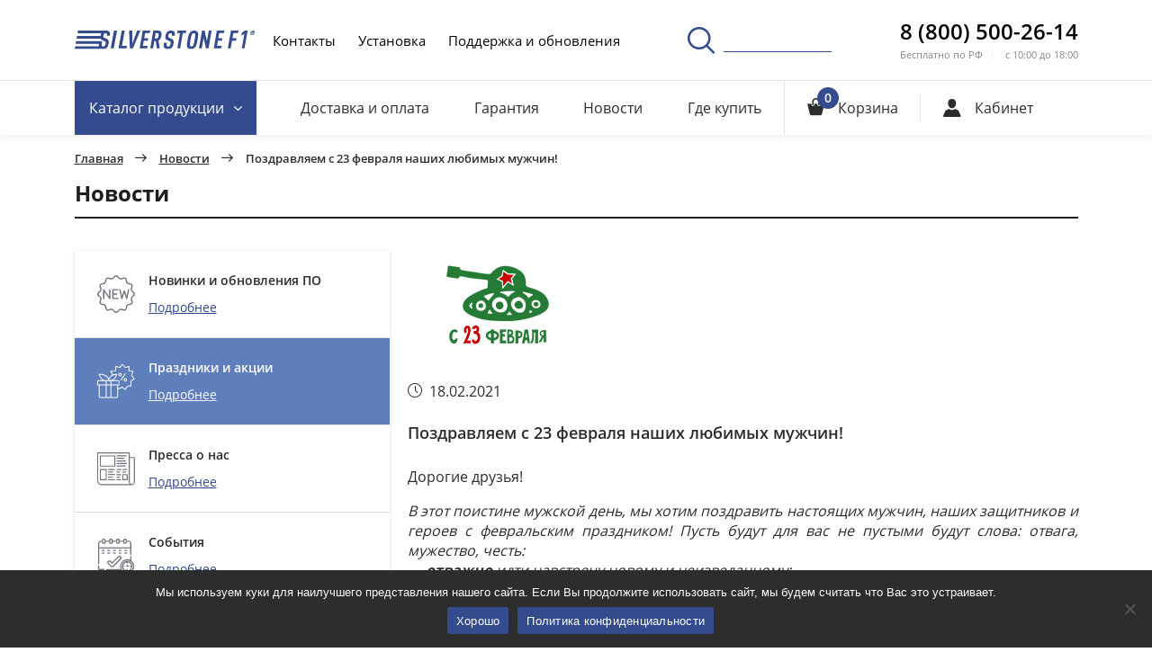

--- FILE ---
content_type: text/html; charset=UTF-8
request_url: https://silverstonef1.ru/novosti/holidays-and-sales/23-fevralya-silverstonef1-2021/
body_size: 13287
content:
<!doctype html>
<html lang="ru-RU"
	prefix="og: https://ogp.me/ns#" >
<head>
    <meta charset="UTF-8">
    <meta http-equiv="X-UA-Compatible" content="IE=edge,chrome=1">

    <!-- ADAPTIVITY -->
    <meta name="viewport" content="width=device-width, initial-scale=1.0, shrink-to-fit=no">

    <!-- Chrome, Firefox OS and Opera -->
    <meta name="theme-color" content="#ff9800">

    <!-- Windows Phone -->
    <meta name="msapplication-navbutton-color" content="#ff9800">

    <!-- iOS Safari -->
    <meta name="apple-mobile-web-app-capable" content="yes">
    <meta name="apple-mobile-web-app-status-bar-style" content="black-translucent">
    <meta name="apple-touch-fullscreen" content="yes">

    <link rel="icon" type="image/x-icon" sizes="16x16" href="https://silverstonef1.ru/wp-content/themes/ssf/assets/img/16x16.ico?v=2">
    <link rel="icon" type="image/x-icon" sizes="32x32" href="https://silverstonef1.ru/wp-content/themes/ssf/assets/img/32x32.ico?v=2">
    <link rel="icon" type="image/png" sizes="50x50" href="https://silverstonef1.ru/wp-content/themes/ssf/assets/img/50x50.png?v=2">
    <link rel="icon" type="image/png" sizes="60x60" href="https://silverstonef1.ru/wp-content/themes/ssf/assets/img/60x60.png?v=2">
    <link rel="icon" type="image/png" sizes="72x72" href="https://silverstonef1.ru/wp-content/themes/ssf/assets/img/72x72.png?v=2">
    <link rel="icon" type="image/png" sizes="76x76" href="https://silverstonef1.ru/wp-content/themes/ssf/assets/img/76x76.png?v=2">
    <link rel="icon" type="image/png" sizes="114x114" href="https://silverstonef1.ru/wp-content/themes/ssf/assets/img/114x114.png?v=2">
    <link rel="icon" type="image/png" sizes="120x120" href="https://silverstonef1.ru/wp-content/themes/ssf/assets/img/120x120.png?v=2">
    <link rel="icon" type="image/png" sizes="144x144" href="https://silverstonef1.ru/wp-content/themes/ssf/assets/img/144x144.png?v=2">
    <link rel="icon" type="image/png" sizes="152x152" href="https://silverstonef1.ru/wp-content/themes/ssf/assets/img/152x152.png?v=2">

    <!-- CONFIG -->
    <meta name="format-detection" content="telephone=no">

    <!-- CSS -->
    <!-- <link rel="stylesheet" href="https://silverstonef1.ru/wp-content/themes/ssf/assets/css/main.css"> -->

    <!-- WP_HEAD -->
    <title>Поздравляем с 23 февраля наших любимых мужчин! | SilverStone F1</title>
<script id="yookassa-own-payment-methods-head">
window.yookassaOwnPaymentMethods = ["yookassa_epl"];
</script>

		<!-- All in One SEO 4.1.5.3 -->
		<meta name="robots" content="max-image-preview:large" />
		<link rel="canonical" href="https://silverstonef1.ru/novosti/holidays-and-sales/23-fevralya-silverstonef1-2021/" />
		<meta property="og:locale" content="ru_RU" />
		<meta property="og:site_name" content="SilverStone F1 | Официальный сайт: видеорегистраторы, радар-детекторы, комбо-устройства" />
		<meta property="og:type" content="article" />
		<meta property="og:title" content="Поздравляем с 23 февраля наших любимых мужчин! | SilverStone F1" />
		<meta property="og:url" content="https://silverstonef1.ru/novosti/holidays-and-sales/23-fevralya-silverstonef1-2021/" />
		<meta property="article:published_time" content="2021-02-18T09:55:21+00:00" />
		<meta property="article:modified_time" content="2021-02-18T09:55:21+00:00" />
		<meta name="twitter:card" content="summary" />
		<meta name="twitter:domain" content="silverstonef1.ru" />
		<meta name="twitter:title" content="Поздравляем с 23 февраля наших любимых мужчин! | SilverStone F1" />
		<script type="application/ld+json" class="aioseo-schema">
			{"@context":"https:\/\/schema.org","@graph":[{"@type":"WebSite","@id":"https:\/\/silverstonef1.ru\/#website","url":"https:\/\/silverstonef1.ru\/","name":"SilverStone F1","description":"\u041e\u0444\u0438\u0446\u0438\u0430\u043b\u044c\u043d\u044b\u0439 \u0441\u0430\u0439\u0442: \u0432\u0438\u0434\u0435\u043e\u0440\u0435\u0433\u0438\u0441\u0442\u0440\u0430\u0442\u043e\u0440\u044b, \u0440\u0430\u0434\u0430\u0440-\u0434\u0435\u0442\u0435\u043a\u0442\u043e\u0440\u044b, \u043a\u043e\u043c\u0431\u043e-\u0443\u0441\u0442\u0440\u043e\u0439\u0441\u0442\u0432\u0430","inLanguage":"ru-RU","publisher":{"@id":"https:\/\/silverstonef1.ru\/#organization"}},{"@type":"Organization","@id":"https:\/\/silverstonef1.ru\/#organization","name":"SilverStone F1","url":"https:\/\/silverstonef1.ru\/"},{"@type":"BreadcrumbList","@id":"https:\/\/silverstonef1.ru\/novosti\/holidays-and-sales\/23-fevralya-silverstonef1-2021\/#breadcrumblist","itemListElement":[{"@type":"ListItem","@id":"https:\/\/silverstonef1.ru\/#listItem","position":1,"item":{"@type":"WebPage","@id":"https:\/\/silverstonef1.ru\/","name":"\u0413\u043b\u0430\u0432\u043d\u0430\u044f","description":"\u041e\u0444\u0438\u0446\u0438\u0430\u043b\u044c\u043d\u044b\u0439 \u0441\u0430\u0439\u0442: \u0432\u0438\u0434\u0435\u043e\u0440\u0435\u0433\u0438\u0441\u0442\u0440\u0430\u0442\u043e\u0440\u044b, \u0440\u0430\u0434\u0430\u0440-\u0434\u0435\u0442\u0435\u043a\u0442\u043e\u0440\u044b, \u043a\u043e\u043c\u0431\u043e-\u0443\u0441\u0442\u0440\u043e\u0439\u0441\u0442\u0432\u0430","url":"https:\/\/silverstonef1.ru\/"},"nextItem":"https:\/\/silverstonef1.ru\/novosti\/holidays-and-sales\/23-fevralya-silverstonef1-2021\/#listItem"},{"@type":"ListItem","@id":"https:\/\/silverstonef1.ru\/novosti\/holidays-and-sales\/23-fevralya-silverstonef1-2021\/#listItem","position":2,"item":{"@type":"WebPage","@id":"https:\/\/silverstonef1.ru\/novosti\/holidays-and-sales\/23-fevralya-silverstonef1-2021\/","name":"\u041f\u043e\u0437\u0434\u0440\u0430\u0432\u043b\u044f\u0435\u043c \u0441 23 \u0444\u0435\u0432\u0440\u0430\u043b\u044f \u043d\u0430\u0448\u0438\u0445 \u043b\u044e\u0431\u0438\u043c\u044b\u0445 \u043c\u0443\u0436\u0447\u0438\u043d!","url":"https:\/\/silverstonef1.ru\/novosti\/holidays-and-sales\/23-fevralya-silverstonef1-2021\/"},"previousItem":"https:\/\/silverstonef1.ru\/#listItem"}]},{"@type":"Person","@id":"https:\/\/silverstonef1.ru\/author\/admin\/#author","url":"https:\/\/silverstonef1.ru\/author\/admin\/","name":"admin","image":{"@type":"ImageObject","@id":"https:\/\/silverstonef1.ru\/novosti\/holidays-and-sales\/23-fevralya-silverstonef1-2021\/#authorImage","url":"https:\/\/silverstonef1.ru\/wp-content\/uploads\/2018\/09\/280x178_2-100x100.jpg","width":96,"height":96,"caption":"admin"}},{"@type":"WebPage","@id":"https:\/\/silverstonef1.ru\/novosti\/holidays-and-sales\/23-fevralya-silverstonef1-2021\/#webpage","url":"https:\/\/silverstonef1.ru\/novosti\/holidays-and-sales\/23-fevralya-silverstonef1-2021\/","name":"\u041f\u043e\u0437\u0434\u0440\u0430\u0432\u043b\u044f\u0435\u043c \u0441 23 \u0444\u0435\u0432\u0440\u0430\u043b\u044f \u043d\u0430\u0448\u0438\u0445 \u043b\u044e\u0431\u0438\u043c\u044b\u0445 \u043c\u0443\u0436\u0447\u0438\u043d! | SilverStone F1","inLanguage":"ru-RU","isPartOf":{"@id":"https:\/\/silverstonef1.ru\/#website"},"breadcrumb":{"@id":"https:\/\/silverstonef1.ru\/novosti\/holidays-and-sales\/23-fevralya-silverstonef1-2021\/#breadcrumblist"},"author":"https:\/\/silverstonef1.ru\/author\/admin\/#author","creator":"https:\/\/silverstonef1.ru\/author\/admin\/#author","image":{"@type":"ImageObject","@id":"https:\/\/silverstonef1.ru\/#mainImage","url":"https:\/\/silverstonef1.ru\/wp-content\/uploads\/2021\/02\/18022021_03.png","width":200,"height":120,"caption":"23 \u0444\u0435\u0432\u0440\u0430\u043b\u044f \u0441 SilverStone F1"},"primaryImageOfPage":{"@id":"https:\/\/silverstonef1.ru\/novosti\/holidays-and-sales\/23-fevralya-silverstonef1-2021\/#mainImage"},"datePublished":"2021-02-18T09:55:21+03:00","dateModified":"2021-02-18T09:55:21+03:00"}]}
		</script>
		<!-- All in One SEO -->

<link rel='dns-prefetch' href='//www.google.com' />
<link rel='dns-prefetch' href='//s.w.org' />
<link rel="alternate" type="application/rss+xml" title="SilverStone F1 &raquo; Лента" href="https://silverstonef1.ru/feed/" />
<link rel="alternate" type="application/rss+xml" title="SilverStone F1 &raquo; Лента комментариев" href="https://silverstonef1.ru/comments/feed/" />
<link rel='stylesheet' id='wp-block-library-css'  href='https://silverstonef1.ru/wp-includes/css/dist/block-library/style.min.css?ver=5.8.7' type='text/css' media='all' />
<link rel='stylesheet' id='wc-block-style-css'  href='https://silverstonef1.ru/wp-content/plugins/woocommerce/assets/css/blocks/style.css?ver=3.6.7' type='text/css' media='all' />
<link rel='stylesheet' id='cookie-notice-front-css'  href='https://silverstonef1.ru/wp-content/plugins/cookie-notice/css/front.min.css?ver=2.5.6' type='text/css' media='all' />
<link rel='stylesheet' id='rs-plugin-settings-css'  href='https://silverstonef1.ru/wp-content/plugins/revslider/public/assets/css/settings.css?ver=5.4.5.1' type='text/css' media='all' />
<style id='rs-plugin-settings-inline-css' type='text/css'>
#rs-demo-id {}
</style>
<style id='woocommerce-inline-inline-css' type='text/css'>
.woocommerce form .form-row .required { visibility: visible; }
</style>
<link rel='stylesheet' id='ppress-frontend-css'  href='https://silverstonef1.ru/wp-content/plugins/wp-user-avatar/assets/css/frontend.min.css?ver=3.2.4' type='text/css' media='all' />
<link rel='stylesheet' id='ppress-flatpickr-css'  href='https://silverstonef1.ru/wp-content/plugins/wp-user-avatar/assets/flatpickr/flatpickr.min.css?ver=3.2.4' type='text/css' media='all' />
<link rel='stylesheet' id='ppress-select2-css'  href='https://silverstonef1.ru/wp-content/plugins/wp-user-avatar/assets/select2/select2.min.css?ver=5.8.7' type='text/css' media='all' />
<link rel='stylesheet' id='ssf-style-css'  href='https://silverstonef1.ru/wp-content/themes/ssf/assets/css/expanded.css?ver=1768812071' type='text/css' media='all' />
<link rel='stylesheet' id='ssf-additional-style-css'  href='https://silverstonef1.ru/wp-content/themes/ssf/assets/css/additional.css?ver=5.8.7' type='text/css' media='all' />
<link rel='stylesheet' id='repair-style-css'  href='https://silverstonef1.ru/wp-content/themes/ssf/assets/css/repair.css?ver=1.4' type='text/css' media='all' />
<script type='text/javascript' src='https://www.google.com/recaptcha/api.js?render=6LfbatYZAAAAAKR7YI867WFXHmLd_qV2pVl7k_4g' id='g-recaptcha-js-js'></script>
<script type='text/javascript' id='cookie-notice-front-js-before'>
var cnArgs = {"ajaxUrl":"https:\/\/silverstonef1.ru\/wp-admin\/admin-ajax.php","nonce":"8162311dd1","hideEffect":"fade","position":"bottom","onScroll":false,"onScrollOffset":100,"onClick":false,"cookieName":"cookie_notice_accepted","cookieTime":2592000,"cookieTimeRejected":2592000,"globalCookie":false,"redirection":false,"cache":true,"revokeCookies":false,"revokeCookiesOpt":"automatic"};
</script>
<script type='text/javascript' src='https://silverstonef1.ru/wp-content/plugins/cookie-notice/js/front.min.js?ver=2.5.6' id='cookie-notice-front-js'></script>
<script type='text/javascript' src='https://silverstonef1.ru/wp-content/themes/ssf/assets/js/jquery-3.2.1.js?ver=3.2.1' id='jquery-js'></script>
<script type='text/javascript' src='https://silverstonef1.ru/wp-content/plugins/revslider/public/assets/js/jquery.themepunch.tools.min.js?ver=5.4.5.1' id='tp-tools-js'></script>
<script type='text/javascript' src='https://silverstonef1.ru/wp-content/plugins/revslider/public/assets/js/jquery.themepunch.revolution.min.js?ver=5.4.5.1' id='revmin-js'></script>
<script type='text/javascript' src='https://silverstonef1.ru/wp-content/plugins/wp-user-avatar/assets/flatpickr/flatpickr.min.js?ver=5.8.7' id='ppress-flatpickr-js'></script>
<script type='text/javascript' src='https://silverstonef1.ru/wp-content/plugins/wp-user-avatar/assets/select2/select2.min.js?ver=5.8.7' id='ppress-select2-js'></script>
<link rel="https://api.w.org/" href="https://silverstonef1.ru/wp-json/" /><link rel="EditURI" type="application/rsd+xml" title="RSD" href="https://silverstonef1.ru/xmlrpc.php?rsd" />
<link rel="wlwmanifest" type="application/wlwmanifest+xml" href="https://silverstonef1.ru/wp-includes/wlwmanifest.xml" /> 
<meta name="generator" content="WordPress 5.8.7" />
<meta name="generator" content="WooCommerce 3.6.7" />
<link rel='shortlink' href='https://silverstonef1.ru/?p=4177' />
<link rel="alternate" type="application/json+oembed" href="https://silverstonef1.ru/wp-json/oembed/1.0/embed?url=https%3A%2F%2Fsilverstonef1.ru%2Fnovosti%2Fholidays-and-sales%2F23-fevralya-silverstonef1-2021%2F" />
<link rel="alternate" type="text/xml+oembed" href="https://silverstonef1.ru/wp-json/oembed/1.0/embed?url=https%3A%2F%2Fsilverstonef1.ru%2Fnovosti%2Fholidays-and-sales%2F23-fevralya-silverstonef1-2021%2F&#038;format=xml" />
		<script type="text/javascript">
				(function(c,l,a,r,i,t,y){
					c[a]=c[a]||function(){(c[a].q=c[a].q||[]).push(arguments)};t=l.createElement(r);t.async=1;
					t.src="https://www.clarity.ms/tag/"+i+"?ref=wordpress";y=l.getElementsByTagName(r)[0];y.parentNode.insertBefore(t,y);
				})(window, document, "clarity", "script", "lo8juluupg");
		</script>
		<script type="text/javascript">
(function(url){
	if(/(?:Chrome\/26\.0\.1410\.63 Safari\/537\.31|WordfenceTestMonBot)/.test(navigator.userAgent)){ return; }
	var addEvent = function(evt, handler) {
		if (window.addEventListener) {
			document.addEventListener(evt, handler, false);
		} else if (window.attachEvent) {
			document.attachEvent('on' + evt, handler);
		}
	};
	var removeEvent = function(evt, handler) {
		if (window.removeEventListener) {
			document.removeEventListener(evt, handler, false);
		} else if (window.detachEvent) {
			document.detachEvent('on' + evt, handler);
		}
	};
	var evts = 'contextmenu dblclick drag dragend dragenter dragleave dragover dragstart drop keydown keypress keyup mousedown mousemove mouseout mouseover mouseup mousewheel scroll'.split(' ');
	var logHuman = function() {
		if (window.wfLogHumanRan) { return; }
		window.wfLogHumanRan = true;
		var wfscr = document.createElement('script');
		wfscr.type = 'text/javascript';
		wfscr.async = true;
		wfscr.src = url + '&r=' + Math.random();
		(document.getElementsByTagName('head')[0]||document.getElementsByTagName('body')[0]).appendChild(wfscr);
		for (var i = 0; i < evts.length; i++) {
			removeEvent(evts[i], logHuman);
		}
	};
	for (var i = 0; i < evts.length; i++) {
		addEvent(evts[i], logHuman);
	}
})('//silverstonef1.ru/?wordfence_lh=1&hid=0066B17041D15A65669EFF54E773C5A1');
</script>	<noscript><style>.woocommerce-product-gallery{ opacity: 1 !important; }</style></noscript>
	<meta name="generator" content="Powered by Slider Revolution 5.4.5.1 - responsive, Mobile-Friendly Slider Plugin for WordPress with comfortable drag and drop interface." />
<script type="text/javascript">function setREVStartSize(e){
				try{ var i=jQuery(window).width(),t=9999,r=0,n=0,l=0,f=0,s=0,h=0;					
					if(e.responsiveLevels&&(jQuery.each(e.responsiveLevels,function(e,f){f>i&&(t=r=f,l=e),i>f&&f>r&&(r=f,n=e)}),t>r&&(l=n)),f=e.gridheight[l]||e.gridheight[0]||e.gridheight,s=e.gridwidth[l]||e.gridwidth[0]||e.gridwidth,h=i/s,h=h>1?1:h,f=Math.round(h*f),"fullscreen"==e.sliderLayout){var u=(e.c.width(),jQuery(window).height());if(void 0!=e.fullScreenOffsetContainer){var c=e.fullScreenOffsetContainer.split(",");if (c) jQuery.each(c,function(e,i){u=jQuery(i).length>0?u-jQuery(i).outerHeight(!0):u}),e.fullScreenOffset.split("%").length>1&&void 0!=e.fullScreenOffset&&e.fullScreenOffset.length>0?u-=jQuery(window).height()*parseInt(e.fullScreenOffset,0)/100:void 0!=e.fullScreenOffset&&e.fullScreenOffset.length>0&&(u-=parseInt(e.fullScreenOffset,0))}f=u}else void 0!=e.minHeight&&f<e.minHeight&&(f=e.minHeight);e.c.closest(".rev_slider_wrapper").css({height:f})					
				}catch(d){console.log("Failure at Presize of Slider:"+d)}
			};</script>
    <!-- END WP_HEAD -->
</head>

<body data-rsssl=1 class="news-template-default single single-news postid-4177 cookies-not-set woocommerce-no-js woocommerce-active">

<header class="page-header">
    <div class="page-header__top-part">
        <div class="container">
            <div class="page-header__top-row">
                <a href="javascript:;" data-toggle="modal" data-target="#search-popup" class="page-header__search only-mobile"><i class="icon-search"></i></a>

                <a href="https://silverstonef1.ru" class="page-header__logo">
                    <img src="https://silverstonef1.ru/wp-content/themes/ssf/assets/img/main-logo-blue.svg" alt="" class="main-logo">
                    <img src="https://silverstonef1.ru/wp-content/themes/ssf/assets/img/tablet-logo.svg" alt="" class="tablet-logo">
                </a>

                <a href="javascript:;" class="page-header__menu-toggle" id="menu-toggle"><span></span></a>

                <div class="page-header__menu" id="header-menu">
                    <div class="inner-flex">
                        <div class="page-header__top-nav">
                            <div class="mobile-caption">Меню</div>
                            <ul id="menu-top_menu" class="menu"><li id="menu-item-36" class="menu-item menu-item-type-post_type menu-item-object-page menu-item-36"><a href="https://silverstonef1.ru/kompaniya/">Контакты</a></li>
<li id="menu-item-23047" class="menu-item menu-item-type-post_type menu-item-object-page menu-item-23047"><a href="https://silverstonef1.ru/install/">Установка</a></li>
<li id="menu-item-35" class="menu-item menu-item-type-post_type menu-item-object-page menu-item-35"><a href="https://silverstonef1.ru/update/">Поддержка и обновления</a></li>
<li id="menu-item-383" class="become-partner menu-item menu-item-type-post_type menu-item-object-page menu-item-383"><a href="https://silverstonef1.ru/opt/">Стать партнером</a></li>
</ul>                        </div>

                        <div class="page-header__mobile-nav">
                            <ul id="menu-mob_1" class="menu"><li id="menu-item-364" class="menu-item menu-item-type-post_type menu-item-object-page menu-item-364"><a href="https://silverstonef1.ru/oplata-i-dostavka/">Доставка и оплата</a></li>
<li id="menu-item-365" class="menu-item menu-item-type-post_type menu-item-object-page menu-item-365"><a href="https://silverstonef1.ru/garantiya/">Гарантия</a></li>
<li id="menu-item-363" class="menu-item menu-item-type-post_type menu-item-object-page menu-item-363"><a href="https://silverstonef1.ru/adresa-magazin-partnerov/">Где купить</a></li>
</ul>                        </div>

                        <div class="page-header__mobile-user">

                            
                            <a class="page-header__login-button" data-toggle="modal" data-target="#auth-popup" href="javascript:;">
                                <i class="icon-user-2"></i>
                                <span>Кабинет</span>
                            </a>

                                                    </div>

                        <a data-toggle="modal" data-target="#search-popup" href="javascript:;" class="page-header__search"><i class="icon-search"></i></a>

                        <div class="page-header__tel-block">
                            <a href="tel:88005002614" class="tel-link">8 (800) 500-26-14</a>

                            <div class="opt-list">
                                <div class="item">Бесплатно по РФ</div>

                                <div class="item">с 10:00 до 18:00</div>
                            </div>
                        </div>

                        <!-- <a href="https://silverstonef1.ru/opt/" target="_blank" class="btn brand-btn page-header__become-partner">Стать партнером</a> -->
                    </div>
                </div>
            </div>
        </div>
    </div>

    <div class="page-header__bottom-part">
        <div class="container">
            <div class="page-header__bottom-row">
                <div class="page-header__bottom-nav">
                    <ul id="menu-shop_menu" class="menu"><li id="menu-item-67" class="blue-link menu-item menu-item-type-post_type menu-item-object-page menu-item-home menu-item-has-children menu-item-67"><a data-toggle="dropdown-toggle" href="javascript:;"><span>Каталог<span class="hidden-mobile"> продукции</span></span><i class="icon-chevron"></i></a>
<ul class="dropdown-menu page-header__dropdown">
	<li id="menu-item-70" class="menu-item menu-item-type-taxonomy menu-item-object-product_cat menu-item-70"><a href="https://silverstonef1.ru/product-category/kombo-ustrojstva/"><i class="icon-kombo"></i><span>Комбо-устройства</span></a></li>
	<li id="menu-item-74" class="menu-item menu-item-type-taxonomy menu-item-object-product_cat menu-item-74"><a href="https://silverstonef1.ru/product-category/radar-detektory/"><i class="icon-radar"></i><span>Радар-детекторы</span></a></li>
	<li id="menu-item-68" class="menu-item menu-item-type-taxonomy menu-item-object-product_cat menu-item-68"><a href="https://silverstonef1.ru/product-category/videoregistratory/"><i class="icon-video-reg"></i><span>Видеорегистраторы</span></a></li>
	<li id="menu-item-73" class="menu-item menu-item-type-taxonomy menu-item-object-product_cat menu-item-73"><a href="https://silverstonef1.ru/product-category/parktroniki/"><i class="icon-park-radar"></i><span>Парктроники</span></a></li>
	<li id="menu-item-69" class="menu-item menu-item-type-taxonomy menu-item-object-product_cat menu-item-69"><a href="https://silverstonef1.ru/product-category/kamery-i-monitory/"><i class="icon-car-sensors"></i><span>Камеры и мониторы</span></a></li>
	<li id="menu-item-1080" class="menu-item menu-item-type-taxonomy menu-item-object-product_cat menu-item-1080"><a href="https://silverstonef1.ru/product-category/aksessuary/"><i class="icon-battery"></i><span>Аксессуары</span></a></li>
	<li id="menu-item-7000" class="menu-item menu-item-type-taxonomy menu-item-object-product_cat menu-item-7000"><a href="https://silverstonef1.ru/product-category/ucenka/"><i class="icon-percent"></i><span>Уценка</span></a></li>
</ul>
</li>
<li id="menu-item-88" class="menu-item menu-item-type-post_type menu-item-object-page menu-item-88"><a href="https://silverstonef1.ru/oplata-i-dostavka/">Доставка и оплата</a></li>
<li id="menu-item-87" class="menu-item menu-item-type-post_type menu-item-object-page menu-item-87"><a href="https://silverstonef1.ru/garantiya/">Гарантия</a></li>
<li id="menu-item-493" class="menu-item menu-item-type-post_type_archive menu-item-object-news menu-item-493"><a href="https://silverstonef1.ru/novosti/">Новости</a></li>
<li id="menu-item-86" class="menu-item menu-item-type-post_type menu-item-object-page menu-item-86"><a href="https://silverstonef1.ru/adresa-magazin-partnerov/">Где купить</a></li>
</ul>                </div>


                <div class="page-header__cart-wrap">
                    <a href="https://silverstonef1.ru/cart/" class="page-header__cart">
								<span class="ico-wrap">
									<i class="icon-cart"></i>

									<span class="count cart_items_quantity hide">0</span>
								</span>

                        <span class="caption">Корзина</span>
                    </a>
                </div>

                
                    <div class="page-header__user">
                        <a class="page-header__login-button" data-toggle="modal" data-target="#auth-popup" href="javascript:;">
                            <i class="icon-user-2"></i>
                            <span>Кабинет</span>
                        </a>
                    </div>

                
            </div>
        </div>
    </div>

</header>

<div class="popup-block" id="search-popup">
    <div class="popup-block__overlay search-popup__popup-overlay">
        <div class="popup-block__popup search-popup">
            <div class="inner-content">
                <a href="javascript:;" data-toggle="dismiss" class="popup-block__close"></a>

                <div class="search-popup__main-title">Поиск</div>

                <div class="search-popup__main-wrapper" id="search-popup-wrapper">

                    <form action="/" method="get">
                        <input type="text" class="text-input" name="s" placeholder="Введите ваш запрос, например “HYBRID UNO”" required autocomplete="off">
                        <input type="hidden" name="post_type" value="product">
                        <button type="submit" class="search-button"><i class="icon-search"></i></button>
                    </form>


                    <div class="search-popup__search-dropdown" id="main-search-dropdown">
                        <ul class="customScrollbar" id="search-result-list">
<!--                            <li>-->
<!--                                <span class="img-wrapper"><img src="--><!--/assets/img/video-reg.png" alt=""></span>-->
<!--                                <span class="name"><span class="marked">Ко</span>мбо-устройство SilverStone F1 HYBRID UNO A12</span>-->
<!--                            </li>-->
<!--                            <li>-->
<!--                                <span class="img-wrapper"><img src="--><!--/assets/img/video-reg.png" alt=""></span>-->
<!--                                <span class="name"><span class="marked">Ко</span>мбо-устройство SilverStone F1 HYBRID UNO A12</span>-->
<!--                            </li>-->
<!--                            <li>-->
<!--                                <span class="img-wrapper"><img src="--><!--/assets/img/video-reg.png" alt=""></span>-->
<!--                                <span class="name"><span class="marked">Ко</span>мбо-устройство SilverStone F1 HYBRID UNO A12</span>-->
<!--                            </li>-->
<!--                            <li>-->
<!--                                <span class="img-wrapper"><img src="--><!--/assets/img/video-reg.png" alt=""></span>-->
<!--                                <span class="name"><span class="marked">Ко</span>мбо-устройство SilverStone F1 HYBRID UNO A12</span>-->
<!--                            </li>-->
<!--                            <li>-->
<!--                                <span class="img-wrapper"><img src="--><!--/assets/img/video-reg.png" alt=""></span>-->
<!--                                <span class="name"><span class="marked">Ко</span>мбо-устройство SilverStone F1 HYBRID UNO A12</span>-->
<!--                            </li>-->
                        </ul>

                        <a href="javascript:;" class="search-dropdown-close" id="main-search-dropdown-close">
                            <span class="close-text">Закрыть поиск</span>
                            <i class="icon-chevron"></i>
                        </a>
                    </div>
                </div>

                <div class="search-popup__mobile-placeholder">Введите ваш запрос, например <a href="#">каталог продукции</a></div>
            </div>
        </div>
    </div>
</div>	<div id="primary" class="content-area">
		<main id="main" class="site-main news-container">
		<div class="container">
			<div class="breadcrumbs">
				<ul>
					<li>
						<a href="https://silverstonef1.ru/">Главная</a>
						<i class="icon-arrow"></i>
					</li>
					<li>
						<a href="https://silverstonef1.ru/novosti">Новости</a>
						<i class="icon-arrow"></i>
					</li>
					<li>
						<span>Поздравляем с 23 февраля наших любимых мужчин!</span>
					</li>
				</ul>
			</div>
		
<article id="post-4177" class="post-4177 news type-news status-publish has-post-thumbnail hentry news_cat-holidays-and-sales">
	<h1>Новости</h1>
	<div class="news-main">
		<div class="news-sidebar">
			<div class="inner">
									<a class="category-item " href="https://silverstonef1.ru/novosti/new-products-and-updates/">
						<img src="https://silverstonef1.ru/wp-content/uploads/2019/04/new-products-and-updates.svg" />
						<div class="link-aside">
							<span>Новинки и обновления ПО</span>
							<span>Подробнее</span>
						</div>
					</a>
									<a class="category-item current" href="https://silverstonef1.ru/novosti/holidays-and-sales/">
						<img src="https://silverstonef1.ru/wp-content/uploads/2019/04/holidays-and-sales.svg" />
						<div class="link-aside">
							<span>Праздники и акции</span>
							<span>Подробнее</span>
						</div>
					</a>
									<a class="category-item " href="https://silverstonef1.ru/novosti/press-about-us/">
						<img src="https://silverstonef1.ru/wp-content/uploads/2019/04/press-about-us.svg" />
						<div class="link-aside">
							<span>Пресса о нас</span>
							<span>Подробнее</span>
						</div>
					</a>
									<a class="category-item " href="https://silverstonef1.ru/novosti/events/">
						<img src="https://silverstonef1.ru/wp-content/uploads/2019/04/events.svg" />
						<div class="link-aside">
							<span>События</span>
							<span>Подробнее</span>
						</div>
					</a>
									<a class="category-item " href="https://silverstonef1.ru/novosti/interesting/">
						<img src="https://silverstonef1.ru/wp-content/uploads/2019/03/interesting.svg" />
						<div class="link-aside">
							<span>Это интересно</span>
							<span>Подробнее</span>
						</div>
					</a>
							</div>
		</div>
		<div class="news-content">
			<div class="featured-img-container">
				<img width="200" height="120" src="https://silverstonef1.ru/wp-content/uploads/2021/02/18022021_03.png" class="attachment-full size-full wp-post-image" alt="23 февраля с SilverStone F1" loading="lazy" />			</div>
			<header class="entry-header">
				<div class="date">18.02.2021</div>
				<h3 class="entry-title">Поздравляем с 23 февраля наших любимых мужчин!</h3>			</header>
			<div class="entry-content">
				<p align="justify">Дорогие друзья!</p>
<p align="justify"><i>В этот поистине мужской день, мы хотим поздравить настоящих мужчин, наших защитников и героев с февральским праздником! Пусть будут для вас не пустыми будут слова: отвага, мужество, честь:<br />
— <strong>отважно</strong> идти навстречу новому и неизведанному;<br />
— <strong>мужественно</strong> преодолевать все трудности на своем пути;<br />
— <strong>быть честным</strong> с самим собой и близкими!</i></p>
<p align="justify">Желаем каждому из вас совершать только мирные подвиги и пусть судьба подарит любовь, счастье и интересные яркие события. Чтобы несмотря на все сложности, в жизни всегда находилось место рыцарству и галантности, а крепкая мужская дружба и взаимовыручка помогала в работе. Больше оптимизма, богатырского здоровья и везения во всем!</p>
<p align="justify">В связи с праздником <strong><span style="color: red;">с 18 по 24 февраля </span></strong> включительно дарим всем покупателям скидку <strong><span style="color: red;">10%</span></strong> на покупки самых популярных моделей в интернет-магазине <a href="https://www.silverstonef1.ru">www.silverstonef1.ru</a> Скидка сразу учитывается при заказе товара. Порадуйте себя или близких практичным и полезным подарком!</p>
<p align="justify"><img title="23 февраля с SilverStone F1" src="/wp-content/uploads/2021/02/18022021_01.png" alt="23 февраля с SilverStone F1" width="650" /></p>
			</div><!-- .entry-content -->
			<footer class="entry-footer">
							</footer><!-- .entry-footer -->
		</div>

</article><!-- #post-4177 -->

	<nav class="navigation post-navigation" role="navigation" aria-label="Записи">
		<h2 class="screen-reader-text">Навигация по записям</h2>
		<div class="nav-links"><div class="nav-previous"><a href="https://silverstonef1.ru/novosti/holidays-and-sales/s-novym-godom-2021-silverstonef1/" rel="prev">С Наступающим 2021 годом!</a></div><div class="nav-next"><a href="https://silverstonef1.ru/novosti/holidays-and-sales/s-teplym-i-yasnym-prazdnikom-8-marta/" rel="next">С теплым и ясным праздником &#8212; 8 Марта!</a></div></div>
	</nav>		</div>
		</main><!-- #main -->
	</div><!-- #primary -->


<aside id="secondary" class="widget-area">
	<aside id="unisender_subscribe_form-2" class="widget unisender_form"><h2 class="widget-title">Подписаться</h2><form name="unisender_subscribe_form-2" method="POST" id="unisender_subscribe_form"><input type="hidden" name="action" value="unisenderSubscribe"><label for="email">E-mail<span class="required"> *</span></label><br><input type="email" name="email" id="email" placeholder=""required="required"><br><br><input type="submit" value="Подписаться"><img src="https://silverstonef1.ru/wp-admin/images/spinner.gif" style="margin-left: 10px; display: none;"></form></aside></aside><!-- #secondary -->


<footer class="page-footer">
    <div class="container">
        <div class="page-footer__row">
            <div class="page-footer__left">
                <div class="footer-logo"><img src="https://silverstonef1.ru/wp-content/themes/ssf/assets/img/main-logo-all-white.svg" alt=""></div>
                <div class="page-footer__promo-text">
                    <p align=justify>На протяжении 15 лет компания SilverStone F1 производит высококачественные радар-детекторы и видеорегистраторы на крупнейших заводах Южной Кореи.
<p align=justify>
SilverStone F1 занимает лидирующие позиции на Российском рынке.                </div>
            </div>

            <div class="page-footer__col">
                <div class="title">Способы оплаты</div>

                <ul class="page-footer__pay-options-list">
                    <li>Банковские карты</li>
                    <li>Qiwi кошелек</li>
                    <li>Яндекс.Кошелек</li>
                    <li>Банки и терминалы</li>
                </ul>
            </div>
            <div class="page-footer__col">
                <div class="title">Частые вопросы</div>
                <ul id="menu-footer_menu" class="menu"><li id="menu-item-243" class="menu-item menu-item-type-post_type menu-item-object-page menu-item-243"><a href="https://silverstonef1.ru/adresa-magazin-partnerov/">Где купить</a></li>
<li id="menu-item-244" class="menu-item menu-item-type-post_type menu-item-object-page menu-item-244"><a href="https://silverstonef1.ru/oplata-i-dostavka/">Доставка и оплата</a></li>
<li id="menu-item-245" class="menu-item menu-item-type-post_type menu-item-object-page menu-item-245"><a href="https://silverstonef1.ru/update/">Поддержка и обновления</a></li>
<li id="menu-item-246" class="menu-item menu-item-type-post_type menu-item-object-page menu-item-246"><a href="https://silverstonef1.ru/garantiya/">Гарантия</a></li>
<li id="menu-item-26321" class="menu-item menu-item-type-post_type menu-item-object-page menu-item-26321"><a href="https://silverstonef1.ru/politika-obrabotki-personalnyh-dannyh/">Политика обработки персональных данных</a></li>
</ul>            </div>
            <div class="page-footer__col">
                <div class="title">Контакты</div>
                <a class="page-footer__tel" href="tel:88005002614" class="tel-link">8 (800) 500-26-14</a>
                <ul class="page-footer__social">

					
                    <li>
                        <a href="http://vk.com/club68667886">
                            <i class="icon-vk"></i>
                        </a>
                    </li>

                    <li>
                        <a href="https://t.me/silver_stonef1">
                            <span class="icon-wrap"><img src="https://silverstonef1.ru/wp-content/themes/ssf/assets/img/icons/telegram.svg" alt=""></span>
                        </a>
                    </li>


                </ul>
            </div>
        </div>
        <div class="page-footer__developed-by">
            <a href="http://gwp-social.ru">Разработано GWP</a>
        </div>

    <div class="page-footer__copyright">
        <div class="container">
            <div class="copyright__inner">Copyright © 2008-2020, Silverstone F1. Все права защищены.</div>
        </div>
    </div>
</footer>


<div class="popup-block" id="purchase-repair-modal">
    <div class="popup-block__overlay">
        <div class="popup-block__popup reviews__popup">
            <div class="inner-content">
                <a href="javascript:;" data-toggle="dismiss" class="popup-block__close"></a>

                <div class="popup-block__title">Оплатить ремонт</div>

                <form id="purchase-repair_form" class="popup-block__reviews-form" action="https://silverstonef1.ru/novosti/holidays-and-sales/23-fevralya-silverstonef1-2021/" method="post">
                    <div class="input-col">
                        <label for="purchase-repair-sum">Сумма платежа*</label>
                        <div class="input-wrapper">
                            <input type="number" class="text-input" id="purchase-repair-sum" name="sum" required>
                        </div>
                    </div>

                    <div class="input-col">
                        <label for="purchase-repair-order">№ Номер заказа*</label>
                        <div class="input-wrapper">
                            <input type="number" class="text-input" id="purchase-repair-order" name="order" required>
                        </div>
                    </div>

                    <div class="input-col">
                        <label for="purchase-repair-name">Имя*</label>
                        <div class="input-wrapper">
                            <input type="text" class="text-input" id="purchase-repair-name" name="ssf_name" required>
                        </div>
                    </div>

                    <div class="input-col">
                        <label for="purchase-repair-email">Email*</label>
                        <div class="input-wrapper">
                            <input type="email" class="text-input" id="purchase-repair-email" name="ssf1_email" required>
                        </div>
                    </div>

                    <div class="input-col">
                        <label for="purchase-repair-comment">Комментарии</label>

                        <div class="input-wrapper">
                            <textarea class="textarea-input" id="purchase-repair-comment" name="comment"></textarea>
                        </div>
                    </div>

                    <div class="input-col">
                        <div class="input-wrapper">
                                <div class="checkbox-wrapper auth-reg-agree-wrap">
        <input type="checkbox" required id="auth-reg-agree">
        <label for="auth-reg-agree">Согласен с <a href="https://silverstonef1.ru/politika-obrabotki-personalnyh-dannyh/" target="_blank">политикой обработки персональных данных</a></label>
    </div>
                            </div>
                    </div>

                    <input type="hidden" id="purchase_repair_nonce" name="purchase_repair_nonce" value="a8ae8acedb" /><input type="hidden" name="_wp_http_referer" value="/novosti/holidays-and-sales/23-fevralya-silverstonef1-2021/" /><input type="hidden" name="action" value="purchase_repair" /><input type="hidden" name="g_recaptcha_response" class="g-recaptcha-purchase_repair" id="g-recaptcha-response">                    <button type="submit" class="btn submit-button">Оплатить ремонт</button>
                </form>
            </div>
        </div>
    </div>
</div>


<!--<div class="modal" id="modal-id-1">-->
<!--	<div class="modal-content">-->
<!--		<button class="modal-close" data-target-modal-id="1">-->
<!--			<svg width="20px" height="20px" x="0px" y="0px" viewBox="0 0 47.971 47.971">-->
<!--				<path d="M28.228,23.986L47.092,5.122c1.172-1.171,1.172-3.071,0-4.242c-1.172-1.172-3.07-1.172-4.242,0L23.986,19.744L5.121,0.88-->
<!--					c-1.172-1.172-3.07-1.172-4.242,0c-1.172,1.171-1.172,3.071,0,4.242l18.865,18.864L0.879,42.85c-1.172,1.171-1.172,3.071,0,4.242-->
<!--					C1.465,47.677,2.233,47.97,3,47.97s1.535-0.293,2.121-0.879l18.865-18.864L42.85,47.091c0.586,0.586,1.354,0.879,2.121,0.879-->
<!--					s1.535-0.293,2.121-0.879c1.172-1.171,1.172-3.071,0-4.242L28.228,23.986z"/>-->
<!--			</svg>-->
<!--		</button>-->
<!---->
<!--        <form class="purchase-repair__form" action="--><!--" method="POST">-->
<!--            --><!--			<input name="sum" type="text" placeholder="Сумма платежа">-->
<!--			<input name="order" type="text" placeholder="№ Номер заказа">-->
<!--			<input name="ssf_name" type="text" placeholder="Имя">-->
<!--			<input name="ssf1_email" type="email" placeholder="Email">-->
<!--			<textarea name="comment" placeholder="Комментарии"></textarea>-->
<!---->
<!--			<div class="button-wrapper">-->
<!--				<input class="btn submit-button" type="submit" value="Оплатить ремонт">-->
<!--			</div>-->
<!--		</form>-->
<!--	</div>-->
<!--</div>-->

<div class="popup-block login-popup__popup-block" id="auth-popup">
    <div class="popup-block__overlay login-popup__popup-overlay">
        <div class="popup-block__popup login-popup">
            <div class="inner-content">
                <a href="javascript:;" data-toggle="dismiss" class="popup-block__close"></a>

                <div class="login-popup__top-tabs">
                    <a href="javascript:;" data-toggle="tab" data-target="#auth-reg" class="login-popup__tab-item">
                        <span>Регистрация</span>
                    </a>

                    <a href="javascript:;" data-toggle="tab" data-target="#auth-login" class="login-popup__tab-item active">
                        <span>Вход</span>
                    </a>
                </div>

                <div class="login-popup__tabs-content-wrap">
                    <div class="login-popup__tab-pane" id="auth-reg">
                        <div class="inner-content">
                            <div class="login-popup__form-title">Регистрация</div>

                            <form class="login-popup__form" id="ssf_ajax_register_form">
                                <div class="input-col">
                                    <label for="auth-reg-name">Имя:</label>

                                    <div class="input-wrapper with-addon">
                                        <input name="ssf_username" type="text" class="text-input" id="auth-reg-name">
                                        <div class="input-addon"><i class="icon-user"></i></div>
                                    </div>
                                </div>

                                <div class="input-col">
                                    <label for="auth-reg-email">E-mail:</label>

                                    <div class="input-wrapper with-addon">
                                        <input name="ssf_email" type="email" class="text-input" id="auth-reg-email" required>
                                        <div class="input-addon"><i class="icon-email"></i></div>
                                    </div>
                                </div>

                                <div class="input-col">
                                    <label for="auth-reg-tel">Телефон:</label>

                                    <div class="input-wrapper with-addon">
                                        <input name="ssf_tel" type="tel" class="text-input" id="auth-reg-tel">
                                        <div class="input-addon"><i class="icon-form-tel"></i></div>
                                    </div>
                                </div>

                                <div class="input-col">
                                    <label for="auth-reg-password">Пароль:</label>

                                    <div class="input-wrapper with-addon">
                                        <input name="ssf_password" type="password" class="text-input" id="auth-reg-password" required>
                                        <div class="input-addon"><i class="icon-lock"></i></div>
                                    </div>
                                </div>

                                <div class="input-col">
                                    <label for="auth-reg-password-2">Повторите пароль:</label>

                                    <div class="input-wrapper">
                                        <input name="ssf_password_confirm" type="password" class="text-input" id="auth-reg-password-2" required>
                                    </div>
                                </div>

                                <div class="input-col ajax-error-message" style="color:red;display: none" >
                                    <label for="auth-reg-password-2" style="color:red;">Ошибка:</label>

                                    <p style="font-size: 14px; padding-left: 10px;"></p>
                                </div>

                                    <div class="checkbox-wrapper auth-reg-agree-wrap">
        <input type="checkbox" required id="auth-reg-agree">
        <label for="auth-reg-agree">Согласен с <a href="https://silverstonef1.ru/politika-obrabotki-personalnyh-dannyh/" target="_blank">политикой обработки персональных данных</a></label>
    </div>
    
                                <button name="ssf_ajax_registration" type="submit" value="register" class="btn login-popup__submit ssf_ajax_login_registration_submit">Зарегистрироваться</button>

                                <input type="hidden" id="ssf_ajax_registration_nonce" name="ssf_ajax_registration_nonce" value="69e1dadf02" /><input type="hidden" name="_wp_http_referer" value="/novosti/holidays-and-sales/23-fevralya-silverstonef1-2021/" />
                            </form>
                        </div>
                    </div>

                    <div class="login-popup__tab-pane active" id="auth-login">
                        <div class="inner-content">
                            <div class="login-popup__form-title">Вход</div>

                            <form class="login-popup__form" method="POST" id="ssf_ajax_login_form">
                                <div class="input-col">
                                    <label for="auth-login-email">E-mail:</label>

                                    <div class="input-wrapper with-addon">
                                        <input type="email" name="ssf_username" class="text-input" id="auth-login-email" required>
                                        <div class="input-addon"><i class="icon-email"></i></div>
                                    </div>
                                </div>

                                <div class="input-col">
                                    <label for="auth-login-password">Пароль:</label>

                                    <div class="input-wrapper with-addon">
                                        <input type="password" name="ssf_password" class="text-input" id="auth-login-password" required>
                                        <div class="input-addon"><i class="icon-lock"></i></div>
                                    </div>
                                </div>

                                <div class="input-col ajax-error-message" style="color:red;display: none" >
                                    <label for="auth-reg-password-2" style="color:red;">Ошибка:</label>

                                    <p style="font-size: 14px; padding-left: 10px;"></p>
                                </div>
                                <a class="text-link" href="https://silverstonef1.ru/my-account/lost-password/">
                                    Забыли пароль?
                                </a>
                                <div class="checkbox-wrapper">
                                    <input type="checkbox" checked id="auth-login-agree">
                                    <label for="auth-login-agree">Запомнить меня</a></label>
                                </div>

                                <button type="submit" class="btn login-popup__submit ssf_ajax_login_registration_submit">Вход</button>

                                <input type="hidden" id="ssf_ajax_login_nonce" name="ssf_ajax_login_nonce" value="69e1dadf02" /><input type="hidden" name="_wp_http_referer" value="/novosti/holidays-and-sales/23-fevralya-silverstonef1-2021/" />
                            </form>
                        </div>
                    </div>
                </div>
            </div>
        </div>
    </div>
</div>	<script type="text/javascript">
		var c = document.body.className;
		c = c.replace(/woocommerce-no-js/, 'woocommerce-js');
		document.body.className = c;
	</script>
	<link rel='stylesheet' id='unisender-css'  href='https://silverstonef1.ru/wp-content/plugins/unisender-integration/css/unisender.css?ver=5.8.7' type='text/css' media='all' />
<link rel='stylesheet' id='unisender_datetime-css'  href='https://silverstonef1.ru/wp-content/plugins/unisender-integration//css/jquery.datetimepicker.css?ver=5.8.7' type='text/css' media='all' />
<script type='text/javascript' src='https://silverstonef1.ru/wp-content/plugins/woocommerce/assets/js/jquery-blockui/jquery.blockUI.min.js?ver=2.70' id='jquery-blockui-js'></script>
<script type='text/javascript' id='wc-add-to-cart-js-extra'>
/* <![CDATA[ */
var wc_add_to_cart_params = {"ajax_url":"\/wp-admin\/admin-ajax.php","wc_ajax_url":"\/?wc-ajax=%%endpoint%%","i18n_view_cart":"\u041f\u0440\u043e\u0441\u043c\u043e\u0442\u0440 \u043a\u043e\u0440\u0437\u0438\u043d\u044b","cart_url":"https:\/\/silverstonef1.ru\/cart\/","is_cart":"","cart_redirect_after_add":"no"};
/* ]]> */
</script>
<script type='text/javascript' src='https://silverstonef1.ru/wp-content/plugins/woocommerce/assets/js/frontend/add-to-cart.min.js?ver=3.6.7' id='wc-add-to-cart-js'></script>
<script type='text/javascript' src='https://silverstonef1.ru/wp-content/plugins/woocommerce/assets/js/js-cookie/js.cookie.min.js?ver=2.1.4' id='js-cookie-js'></script>
<script type='text/javascript' id='woocommerce-js-extra'>
/* <![CDATA[ */
var woocommerce_params = {"ajax_url":"\/wp-admin\/admin-ajax.php","wc_ajax_url":"\/?wc-ajax=%%endpoint%%"};
/* ]]> */
</script>
<script type='text/javascript' src='https://silverstonef1.ru/wp-content/plugins/woocommerce/assets/js/frontend/woocommerce.min.js?ver=3.6.7' id='woocommerce-js'></script>
<script type='text/javascript' id='wc-cart-fragments-js-extra'>
/* <![CDATA[ */
var wc_cart_fragments_params = {"ajax_url":"\/wp-admin\/admin-ajax.php","wc_ajax_url":"\/?wc-ajax=%%endpoint%%","cart_hash_key":"wc_cart_hash_c2654c311479c3d32748f81c62f30703","fragment_name":"wc_fragments_c2654c311479c3d32748f81c62f30703","request_timeout":"5000"};
/* ]]> */
</script>
<script type='text/javascript' src='https://silverstonef1.ru/wp-content/plugins/woocommerce/assets/js/frontend/cart-fragments.min.js?ver=3.6.7' id='wc-cart-fragments-js'></script>
<script type='text/javascript' id='ppress-frontend-script-js-extra'>
/* <![CDATA[ */
var pp_ajax_form = {"ajaxurl":"https:\/\/silverstonef1.ru\/wp-admin\/admin-ajax.php","confirm_delete":"Are you sure?","deleting_text":"Deleting...","deleting_error":"An error occurred. Please try again.","nonce":"4f92d7fefc","disable_ajax_form":"false"};
/* ]]> */
</script>
<script type='text/javascript' src='https://silverstonef1.ru/wp-content/plugins/wp-user-avatar/assets/js/frontend.min.js?ver=3.2.4' id='ppress-frontend-script-js'></script>
<script type='text/javascript' src='https://silverstonef1.ru/wp-content/themes/ssf/assets/js/plugins.min.js' id='plugins.min-js'></script>
<script type='text/javascript' id='scripts.min-js-extra'>
/* <![CDATA[ */
var ssfData = {"ajaxUrl":"https:\/\/silverstonef1.ru\/wp-admin\/admin-ajax.php"};
/* ]]> */
</script>
<script type='text/javascript' src='https://silverstonef1.ru/wp-content/themes/ssf/assets/js/scripts.min.js' id='scripts.min-js'></script>
<script type='text/javascript' src='https://silverstonef1.ru/wp-content/themes/ssf/js/custom.js?ver=1768812071' id='custom-js-js'></script>
<script type='text/javascript' src='https://silverstonef1.ru/wp-content/themes/ssf/js/ajax-comment.js' id='ajax-comment-js'></script>
<script type='text/javascript' src='https://silverstonef1.ru/wp-content/themes/ssf/js/navigation.js?ver=20151215' id='ssf-navigation-js'></script>
<script type='text/javascript' src='https://silverstonef1.ru/wp-content/themes/ssf/js/skip-link-focus-fix.js?ver=20151215' id='ssf-skip-link-focus-fix-js'></script>
<script type='text/javascript' src='https://silverstonef1.ru/wp-content/themes/ssf/assets/js/repair.js' id='repair-js-js'></script>
<script type='text/javascript' id='live-search-js-extra'>
/* <![CDATA[ */
var liveSearch = {"nonce":"34ddd5e9a7","action":"get_product_for_live_search"};
/* ]]> */
</script>
<script type='text/javascript' src='https://silverstonef1.ru/wp-content/themes/ssf/js/live-search.js' id='live-search-js'></script>
<script type='text/javascript' src='https://silverstonef1.ru/wp-content/themes/ssf/js/ajax-reg-login.js' id='ajax-reg-login-js'></script>
<script type='text/javascript' src='https://silverstonef1.ru/wp-includes/js/wp-embed.min.js?ver=5.8.7' id='wp-embed-js'></script>
<script type='text/javascript' id='unisender-js-extra'>
/* <![CDATA[ */
var WPURLS = {"siteurl":"https:\/\/silverstonef1.ru"};
/* ]]> */
</script>
<script type='text/javascript' src='https://silverstonef1.ru/wp-content/plugins/unisender-integration/js/unisender.js?ver=5.8.7' id='unisender-js'></script>
<script type='text/javascript' src='https://silverstonef1.ru/wp-content/plugins/unisender-integration//js/jquery.datetimepicker.js?ver=5.8.7' id='unisender_datetime-js'></script>
        <script>
            grecaptcha.ready(function(){
                grecaptcha.execute("6LfbatYZAAAAAKR7YI867WFXHmLd_qV2pVl7k_4g", { action: "ssf_update_personal_data" }).then(function(token){
                    var recaptcha_response = document.getElementsByClassName('g-recaptcha-ssf_update_personal_data');

                    for(let item of recaptcha_response) {
                        item.value = token;
                    }
                });
            });
        </script>
            <script>
            grecaptcha.ready(function(){
                grecaptcha.execute("6LfbatYZAAAAAKR7YI867WFXHmLd_qV2pVl7k_4g", { action: "ssf_change_password" }).then(function(token){
                    var recaptcha_response = document.getElementsByClassName('g-recaptcha-ssf_change_password');

                    for(let item of recaptcha_response) {
                        item.value = token;
                    }
                });
            });
        </script>
            <script>
            grecaptcha.ready(function(){
                grecaptcha.execute("6LfbatYZAAAAAKR7YI867WFXHmLd_qV2pVl7k_4g", { action: "ssf_update_address" }).then(function(token){
                    var recaptcha_response = document.getElementsByClassName('g-recaptcha-ssf_update_address');

                    for(let item of recaptcha_response) {
                        item.value = token;
                    }
                });
            });
        </script>
            <script>
            grecaptcha.ready(function(){
                grecaptcha.execute("6LfbatYZAAAAAKR7YI867WFXHmLd_qV2pVl7k_4g", { action: "add_camera" }).then(function(token){
                    var recaptcha_response = document.getElementsByClassName('g-recaptcha-add_camera');

                    for(let item of recaptcha_response) {
                        item.value = token;
                    }
                });
            });
        </script>
            <script>
            grecaptcha.ready(function(){
                grecaptcha.execute("6LfbatYZAAAAAKR7YI867WFXHmLd_qV2pVl7k_4g", { action: "become_dealer" }).then(function(token){
                    var recaptcha_response = document.getElementsByClassName('g-recaptcha-become_dealer');

                    for(let item of recaptcha_response) {
                        item.value = token;
                    }
                });
            });
        </script>
            <script>
            grecaptcha.ready(function(){
                grecaptcha.execute("6LfbatYZAAAAAKR7YI867WFXHmLd_qV2pVl7k_4g", { action: "ssf_heed_help" }).then(function(token){
                    var recaptcha_response = document.getElementsByClassName('g-recaptcha-ssf_heed_help');

                    for(let item of recaptcha_response) {
                        item.value = token;
                    }
                });
            });
        </script>
            <script>
            grecaptcha.ready(function(){
                grecaptcha.execute("6LfbatYZAAAAAKR7YI867WFXHmLd_qV2pVl7k_4g", { action: "buy_in_one_click" }).then(function(token){
                    var recaptcha_response = document.getElementsByClassName('g-recaptcha-buy_in_one_click');

                    for(let item of recaptcha_response) {
                        item.value = token;
                    }
                });
            });
        </script>
            <script>
            grecaptcha.ready(function(){
                grecaptcha.execute("6LfbatYZAAAAAKR7YI867WFXHmLd_qV2pVl7k_4g", { action: "purchase_repair" }).then(function(token){
                    var recaptcha_response = document.getElementsByClassName('g-recaptcha-purchase_repair');

                    for(let item of recaptcha_response) {
                        item.value = token;
                    }
                });
            });
        </script>
    
		<!-- Cookie Notice plugin v2.5.6 by Hu-manity.co https://hu-manity.co/ -->
		<div id="cookie-notice" role="dialog" class="cookie-notice-hidden cookie-revoke-hidden cn-position-bottom" aria-label="Cookie Notice" style="background-color: rgba(45,45,45,1);"><div class="cookie-notice-container" style="color: #fff"><span id="cn-notice-text" class="cn-text-container">Мы используем куки для наилучшего представления нашего сайта. Если Вы продолжите использовать сайт, мы будем считать что Вас это устраивает.</span><span id="cn-notice-buttons" class="cn-buttons-container"><a href="#" id="cn-accept-cookie" data-cookie-set="accept" class="cn-set-cookie cn-button" aria-label="Хорошо" style="background-color: #344b8e">Хорошо</a><a href="https://silverstonef1.ru/politika-obrabotki-personalnyh-dannyh/" target="_blank" id="cn-more-info" class="cn-more-info cn-button" aria-label="Политика конфиденциальности" style="background-color: #344b8e">Политика конфиденциальности</a></span><span id="cn-close-notice" data-cookie-set="accept" class="cn-close-icon" title="Нет"></span></div>
			
		</div>
		<!-- / Cookie Notice plugin -->	
<!-- Yandex.Metrika counter -->
<script type="text/javascript" >
   (function(m,e,t,r,i,k,a){m[i]=m[i]||function(){(m[i].a=m[i].a||[]).push(arguments)};
   m[i].l=1*new Date();k=e.createElement(t),a=e.getElementsByTagName(t)[0],k.async=1,k.src=r,a.parentNode.insertBefore(k,a)})
   (window, document, "script", "https://mc.yandex.ru/metrika/tag.js", "ym");

   ym(26846712, "init", {
        clickmap:true,
        trackLinks:true,
        accurateTrackBounce:true,
        ecommerce:"dataLayer"
   });
</script>
<noscript><div><img src="https://mc.yandex.ru/watch/26846712" style="position:absolute; left:-9999px;" alt="" /></div></noscript>
<!-- /Yandex.Metrika counter -->
	
<!-- <script src='https://salebot.pro/js/salebot.js'></script> -->
<!-- <script>SaleBotPro.init({projectId: '35667'});</script> -->
	
<script src='https://salebot.pro/js/salebot.js' charset='utf-8'></script>
<!-- <script>SaleBotPro.init({onlineChatId: '926'});</script> -->

<script>SaleBotPro.init({ onlineChatId: '1317' });</script>


<!-- <script type="text/javascript" src="//consultsystems.ru/script/22879/" async charset="utf-8"></script> -->
</body>
</html>
<!-- Performance optimized by Redis Object Cache. Learn more: https://wprediscache.com -->

<!--
Performance optimized by W3 Total Cache. Learn more: https://www.boldgrid.com/w3-total-cache/

Кэширование страницы с использованием Disk: Enhanced 

Served from: silverstonef1.ru @ 2026-01-19 11:41:12 by W3 Total Cache
-->

--- FILE ---
content_type: text/html; charset=utf-8
request_url: https://www.google.com/recaptcha/api2/anchor?ar=1&k=6LfbatYZAAAAAKR7YI867WFXHmLd_qV2pVl7k_4g&co=aHR0cHM6Ly9zaWx2ZXJzdG9uZWYxLnJ1OjQ0Mw..&hl=en&v=PoyoqOPhxBO7pBk68S4YbpHZ&size=invisible&anchor-ms=20000&execute-ms=30000&cb=db0e944sh7xx
body_size: 48759
content:
<!DOCTYPE HTML><html dir="ltr" lang="en"><head><meta http-equiv="Content-Type" content="text/html; charset=UTF-8">
<meta http-equiv="X-UA-Compatible" content="IE=edge">
<title>reCAPTCHA</title>
<style type="text/css">
/* cyrillic-ext */
@font-face {
  font-family: 'Roboto';
  font-style: normal;
  font-weight: 400;
  font-stretch: 100%;
  src: url(//fonts.gstatic.com/s/roboto/v48/KFO7CnqEu92Fr1ME7kSn66aGLdTylUAMa3GUBHMdazTgWw.woff2) format('woff2');
  unicode-range: U+0460-052F, U+1C80-1C8A, U+20B4, U+2DE0-2DFF, U+A640-A69F, U+FE2E-FE2F;
}
/* cyrillic */
@font-face {
  font-family: 'Roboto';
  font-style: normal;
  font-weight: 400;
  font-stretch: 100%;
  src: url(//fonts.gstatic.com/s/roboto/v48/KFO7CnqEu92Fr1ME7kSn66aGLdTylUAMa3iUBHMdazTgWw.woff2) format('woff2');
  unicode-range: U+0301, U+0400-045F, U+0490-0491, U+04B0-04B1, U+2116;
}
/* greek-ext */
@font-face {
  font-family: 'Roboto';
  font-style: normal;
  font-weight: 400;
  font-stretch: 100%;
  src: url(//fonts.gstatic.com/s/roboto/v48/KFO7CnqEu92Fr1ME7kSn66aGLdTylUAMa3CUBHMdazTgWw.woff2) format('woff2');
  unicode-range: U+1F00-1FFF;
}
/* greek */
@font-face {
  font-family: 'Roboto';
  font-style: normal;
  font-weight: 400;
  font-stretch: 100%;
  src: url(//fonts.gstatic.com/s/roboto/v48/KFO7CnqEu92Fr1ME7kSn66aGLdTylUAMa3-UBHMdazTgWw.woff2) format('woff2');
  unicode-range: U+0370-0377, U+037A-037F, U+0384-038A, U+038C, U+038E-03A1, U+03A3-03FF;
}
/* math */
@font-face {
  font-family: 'Roboto';
  font-style: normal;
  font-weight: 400;
  font-stretch: 100%;
  src: url(//fonts.gstatic.com/s/roboto/v48/KFO7CnqEu92Fr1ME7kSn66aGLdTylUAMawCUBHMdazTgWw.woff2) format('woff2');
  unicode-range: U+0302-0303, U+0305, U+0307-0308, U+0310, U+0312, U+0315, U+031A, U+0326-0327, U+032C, U+032F-0330, U+0332-0333, U+0338, U+033A, U+0346, U+034D, U+0391-03A1, U+03A3-03A9, U+03B1-03C9, U+03D1, U+03D5-03D6, U+03F0-03F1, U+03F4-03F5, U+2016-2017, U+2034-2038, U+203C, U+2040, U+2043, U+2047, U+2050, U+2057, U+205F, U+2070-2071, U+2074-208E, U+2090-209C, U+20D0-20DC, U+20E1, U+20E5-20EF, U+2100-2112, U+2114-2115, U+2117-2121, U+2123-214F, U+2190, U+2192, U+2194-21AE, U+21B0-21E5, U+21F1-21F2, U+21F4-2211, U+2213-2214, U+2216-22FF, U+2308-230B, U+2310, U+2319, U+231C-2321, U+2336-237A, U+237C, U+2395, U+239B-23B7, U+23D0, U+23DC-23E1, U+2474-2475, U+25AF, U+25B3, U+25B7, U+25BD, U+25C1, U+25CA, U+25CC, U+25FB, U+266D-266F, U+27C0-27FF, U+2900-2AFF, U+2B0E-2B11, U+2B30-2B4C, U+2BFE, U+3030, U+FF5B, U+FF5D, U+1D400-1D7FF, U+1EE00-1EEFF;
}
/* symbols */
@font-face {
  font-family: 'Roboto';
  font-style: normal;
  font-weight: 400;
  font-stretch: 100%;
  src: url(//fonts.gstatic.com/s/roboto/v48/KFO7CnqEu92Fr1ME7kSn66aGLdTylUAMaxKUBHMdazTgWw.woff2) format('woff2');
  unicode-range: U+0001-000C, U+000E-001F, U+007F-009F, U+20DD-20E0, U+20E2-20E4, U+2150-218F, U+2190, U+2192, U+2194-2199, U+21AF, U+21E6-21F0, U+21F3, U+2218-2219, U+2299, U+22C4-22C6, U+2300-243F, U+2440-244A, U+2460-24FF, U+25A0-27BF, U+2800-28FF, U+2921-2922, U+2981, U+29BF, U+29EB, U+2B00-2BFF, U+4DC0-4DFF, U+FFF9-FFFB, U+10140-1018E, U+10190-1019C, U+101A0, U+101D0-101FD, U+102E0-102FB, U+10E60-10E7E, U+1D2C0-1D2D3, U+1D2E0-1D37F, U+1F000-1F0FF, U+1F100-1F1AD, U+1F1E6-1F1FF, U+1F30D-1F30F, U+1F315, U+1F31C, U+1F31E, U+1F320-1F32C, U+1F336, U+1F378, U+1F37D, U+1F382, U+1F393-1F39F, U+1F3A7-1F3A8, U+1F3AC-1F3AF, U+1F3C2, U+1F3C4-1F3C6, U+1F3CA-1F3CE, U+1F3D4-1F3E0, U+1F3ED, U+1F3F1-1F3F3, U+1F3F5-1F3F7, U+1F408, U+1F415, U+1F41F, U+1F426, U+1F43F, U+1F441-1F442, U+1F444, U+1F446-1F449, U+1F44C-1F44E, U+1F453, U+1F46A, U+1F47D, U+1F4A3, U+1F4B0, U+1F4B3, U+1F4B9, U+1F4BB, U+1F4BF, U+1F4C8-1F4CB, U+1F4D6, U+1F4DA, U+1F4DF, U+1F4E3-1F4E6, U+1F4EA-1F4ED, U+1F4F7, U+1F4F9-1F4FB, U+1F4FD-1F4FE, U+1F503, U+1F507-1F50B, U+1F50D, U+1F512-1F513, U+1F53E-1F54A, U+1F54F-1F5FA, U+1F610, U+1F650-1F67F, U+1F687, U+1F68D, U+1F691, U+1F694, U+1F698, U+1F6AD, U+1F6B2, U+1F6B9-1F6BA, U+1F6BC, U+1F6C6-1F6CF, U+1F6D3-1F6D7, U+1F6E0-1F6EA, U+1F6F0-1F6F3, U+1F6F7-1F6FC, U+1F700-1F7FF, U+1F800-1F80B, U+1F810-1F847, U+1F850-1F859, U+1F860-1F887, U+1F890-1F8AD, U+1F8B0-1F8BB, U+1F8C0-1F8C1, U+1F900-1F90B, U+1F93B, U+1F946, U+1F984, U+1F996, U+1F9E9, U+1FA00-1FA6F, U+1FA70-1FA7C, U+1FA80-1FA89, U+1FA8F-1FAC6, U+1FACE-1FADC, U+1FADF-1FAE9, U+1FAF0-1FAF8, U+1FB00-1FBFF;
}
/* vietnamese */
@font-face {
  font-family: 'Roboto';
  font-style: normal;
  font-weight: 400;
  font-stretch: 100%;
  src: url(//fonts.gstatic.com/s/roboto/v48/KFO7CnqEu92Fr1ME7kSn66aGLdTylUAMa3OUBHMdazTgWw.woff2) format('woff2');
  unicode-range: U+0102-0103, U+0110-0111, U+0128-0129, U+0168-0169, U+01A0-01A1, U+01AF-01B0, U+0300-0301, U+0303-0304, U+0308-0309, U+0323, U+0329, U+1EA0-1EF9, U+20AB;
}
/* latin-ext */
@font-face {
  font-family: 'Roboto';
  font-style: normal;
  font-weight: 400;
  font-stretch: 100%;
  src: url(//fonts.gstatic.com/s/roboto/v48/KFO7CnqEu92Fr1ME7kSn66aGLdTylUAMa3KUBHMdazTgWw.woff2) format('woff2');
  unicode-range: U+0100-02BA, U+02BD-02C5, U+02C7-02CC, U+02CE-02D7, U+02DD-02FF, U+0304, U+0308, U+0329, U+1D00-1DBF, U+1E00-1E9F, U+1EF2-1EFF, U+2020, U+20A0-20AB, U+20AD-20C0, U+2113, U+2C60-2C7F, U+A720-A7FF;
}
/* latin */
@font-face {
  font-family: 'Roboto';
  font-style: normal;
  font-weight: 400;
  font-stretch: 100%;
  src: url(//fonts.gstatic.com/s/roboto/v48/KFO7CnqEu92Fr1ME7kSn66aGLdTylUAMa3yUBHMdazQ.woff2) format('woff2');
  unicode-range: U+0000-00FF, U+0131, U+0152-0153, U+02BB-02BC, U+02C6, U+02DA, U+02DC, U+0304, U+0308, U+0329, U+2000-206F, U+20AC, U+2122, U+2191, U+2193, U+2212, U+2215, U+FEFF, U+FFFD;
}
/* cyrillic-ext */
@font-face {
  font-family: 'Roboto';
  font-style: normal;
  font-weight: 500;
  font-stretch: 100%;
  src: url(//fonts.gstatic.com/s/roboto/v48/KFO7CnqEu92Fr1ME7kSn66aGLdTylUAMa3GUBHMdazTgWw.woff2) format('woff2');
  unicode-range: U+0460-052F, U+1C80-1C8A, U+20B4, U+2DE0-2DFF, U+A640-A69F, U+FE2E-FE2F;
}
/* cyrillic */
@font-face {
  font-family: 'Roboto';
  font-style: normal;
  font-weight: 500;
  font-stretch: 100%;
  src: url(//fonts.gstatic.com/s/roboto/v48/KFO7CnqEu92Fr1ME7kSn66aGLdTylUAMa3iUBHMdazTgWw.woff2) format('woff2');
  unicode-range: U+0301, U+0400-045F, U+0490-0491, U+04B0-04B1, U+2116;
}
/* greek-ext */
@font-face {
  font-family: 'Roboto';
  font-style: normal;
  font-weight: 500;
  font-stretch: 100%;
  src: url(//fonts.gstatic.com/s/roboto/v48/KFO7CnqEu92Fr1ME7kSn66aGLdTylUAMa3CUBHMdazTgWw.woff2) format('woff2');
  unicode-range: U+1F00-1FFF;
}
/* greek */
@font-face {
  font-family: 'Roboto';
  font-style: normal;
  font-weight: 500;
  font-stretch: 100%;
  src: url(//fonts.gstatic.com/s/roboto/v48/KFO7CnqEu92Fr1ME7kSn66aGLdTylUAMa3-UBHMdazTgWw.woff2) format('woff2');
  unicode-range: U+0370-0377, U+037A-037F, U+0384-038A, U+038C, U+038E-03A1, U+03A3-03FF;
}
/* math */
@font-face {
  font-family: 'Roboto';
  font-style: normal;
  font-weight: 500;
  font-stretch: 100%;
  src: url(//fonts.gstatic.com/s/roboto/v48/KFO7CnqEu92Fr1ME7kSn66aGLdTylUAMawCUBHMdazTgWw.woff2) format('woff2');
  unicode-range: U+0302-0303, U+0305, U+0307-0308, U+0310, U+0312, U+0315, U+031A, U+0326-0327, U+032C, U+032F-0330, U+0332-0333, U+0338, U+033A, U+0346, U+034D, U+0391-03A1, U+03A3-03A9, U+03B1-03C9, U+03D1, U+03D5-03D6, U+03F0-03F1, U+03F4-03F5, U+2016-2017, U+2034-2038, U+203C, U+2040, U+2043, U+2047, U+2050, U+2057, U+205F, U+2070-2071, U+2074-208E, U+2090-209C, U+20D0-20DC, U+20E1, U+20E5-20EF, U+2100-2112, U+2114-2115, U+2117-2121, U+2123-214F, U+2190, U+2192, U+2194-21AE, U+21B0-21E5, U+21F1-21F2, U+21F4-2211, U+2213-2214, U+2216-22FF, U+2308-230B, U+2310, U+2319, U+231C-2321, U+2336-237A, U+237C, U+2395, U+239B-23B7, U+23D0, U+23DC-23E1, U+2474-2475, U+25AF, U+25B3, U+25B7, U+25BD, U+25C1, U+25CA, U+25CC, U+25FB, U+266D-266F, U+27C0-27FF, U+2900-2AFF, U+2B0E-2B11, U+2B30-2B4C, U+2BFE, U+3030, U+FF5B, U+FF5D, U+1D400-1D7FF, U+1EE00-1EEFF;
}
/* symbols */
@font-face {
  font-family: 'Roboto';
  font-style: normal;
  font-weight: 500;
  font-stretch: 100%;
  src: url(//fonts.gstatic.com/s/roboto/v48/KFO7CnqEu92Fr1ME7kSn66aGLdTylUAMaxKUBHMdazTgWw.woff2) format('woff2');
  unicode-range: U+0001-000C, U+000E-001F, U+007F-009F, U+20DD-20E0, U+20E2-20E4, U+2150-218F, U+2190, U+2192, U+2194-2199, U+21AF, U+21E6-21F0, U+21F3, U+2218-2219, U+2299, U+22C4-22C6, U+2300-243F, U+2440-244A, U+2460-24FF, U+25A0-27BF, U+2800-28FF, U+2921-2922, U+2981, U+29BF, U+29EB, U+2B00-2BFF, U+4DC0-4DFF, U+FFF9-FFFB, U+10140-1018E, U+10190-1019C, U+101A0, U+101D0-101FD, U+102E0-102FB, U+10E60-10E7E, U+1D2C0-1D2D3, U+1D2E0-1D37F, U+1F000-1F0FF, U+1F100-1F1AD, U+1F1E6-1F1FF, U+1F30D-1F30F, U+1F315, U+1F31C, U+1F31E, U+1F320-1F32C, U+1F336, U+1F378, U+1F37D, U+1F382, U+1F393-1F39F, U+1F3A7-1F3A8, U+1F3AC-1F3AF, U+1F3C2, U+1F3C4-1F3C6, U+1F3CA-1F3CE, U+1F3D4-1F3E0, U+1F3ED, U+1F3F1-1F3F3, U+1F3F5-1F3F7, U+1F408, U+1F415, U+1F41F, U+1F426, U+1F43F, U+1F441-1F442, U+1F444, U+1F446-1F449, U+1F44C-1F44E, U+1F453, U+1F46A, U+1F47D, U+1F4A3, U+1F4B0, U+1F4B3, U+1F4B9, U+1F4BB, U+1F4BF, U+1F4C8-1F4CB, U+1F4D6, U+1F4DA, U+1F4DF, U+1F4E3-1F4E6, U+1F4EA-1F4ED, U+1F4F7, U+1F4F9-1F4FB, U+1F4FD-1F4FE, U+1F503, U+1F507-1F50B, U+1F50D, U+1F512-1F513, U+1F53E-1F54A, U+1F54F-1F5FA, U+1F610, U+1F650-1F67F, U+1F687, U+1F68D, U+1F691, U+1F694, U+1F698, U+1F6AD, U+1F6B2, U+1F6B9-1F6BA, U+1F6BC, U+1F6C6-1F6CF, U+1F6D3-1F6D7, U+1F6E0-1F6EA, U+1F6F0-1F6F3, U+1F6F7-1F6FC, U+1F700-1F7FF, U+1F800-1F80B, U+1F810-1F847, U+1F850-1F859, U+1F860-1F887, U+1F890-1F8AD, U+1F8B0-1F8BB, U+1F8C0-1F8C1, U+1F900-1F90B, U+1F93B, U+1F946, U+1F984, U+1F996, U+1F9E9, U+1FA00-1FA6F, U+1FA70-1FA7C, U+1FA80-1FA89, U+1FA8F-1FAC6, U+1FACE-1FADC, U+1FADF-1FAE9, U+1FAF0-1FAF8, U+1FB00-1FBFF;
}
/* vietnamese */
@font-face {
  font-family: 'Roboto';
  font-style: normal;
  font-weight: 500;
  font-stretch: 100%;
  src: url(//fonts.gstatic.com/s/roboto/v48/KFO7CnqEu92Fr1ME7kSn66aGLdTylUAMa3OUBHMdazTgWw.woff2) format('woff2');
  unicode-range: U+0102-0103, U+0110-0111, U+0128-0129, U+0168-0169, U+01A0-01A1, U+01AF-01B0, U+0300-0301, U+0303-0304, U+0308-0309, U+0323, U+0329, U+1EA0-1EF9, U+20AB;
}
/* latin-ext */
@font-face {
  font-family: 'Roboto';
  font-style: normal;
  font-weight: 500;
  font-stretch: 100%;
  src: url(//fonts.gstatic.com/s/roboto/v48/KFO7CnqEu92Fr1ME7kSn66aGLdTylUAMa3KUBHMdazTgWw.woff2) format('woff2');
  unicode-range: U+0100-02BA, U+02BD-02C5, U+02C7-02CC, U+02CE-02D7, U+02DD-02FF, U+0304, U+0308, U+0329, U+1D00-1DBF, U+1E00-1E9F, U+1EF2-1EFF, U+2020, U+20A0-20AB, U+20AD-20C0, U+2113, U+2C60-2C7F, U+A720-A7FF;
}
/* latin */
@font-face {
  font-family: 'Roboto';
  font-style: normal;
  font-weight: 500;
  font-stretch: 100%;
  src: url(//fonts.gstatic.com/s/roboto/v48/KFO7CnqEu92Fr1ME7kSn66aGLdTylUAMa3yUBHMdazQ.woff2) format('woff2');
  unicode-range: U+0000-00FF, U+0131, U+0152-0153, U+02BB-02BC, U+02C6, U+02DA, U+02DC, U+0304, U+0308, U+0329, U+2000-206F, U+20AC, U+2122, U+2191, U+2193, U+2212, U+2215, U+FEFF, U+FFFD;
}
/* cyrillic-ext */
@font-face {
  font-family: 'Roboto';
  font-style: normal;
  font-weight: 900;
  font-stretch: 100%;
  src: url(//fonts.gstatic.com/s/roboto/v48/KFO7CnqEu92Fr1ME7kSn66aGLdTylUAMa3GUBHMdazTgWw.woff2) format('woff2');
  unicode-range: U+0460-052F, U+1C80-1C8A, U+20B4, U+2DE0-2DFF, U+A640-A69F, U+FE2E-FE2F;
}
/* cyrillic */
@font-face {
  font-family: 'Roboto';
  font-style: normal;
  font-weight: 900;
  font-stretch: 100%;
  src: url(//fonts.gstatic.com/s/roboto/v48/KFO7CnqEu92Fr1ME7kSn66aGLdTylUAMa3iUBHMdazTgWw.woff2) format('woff2');
  unicode-range: U+0301, U+0400-045F, U+0490-0491, U+04B0-04B1, U+2116;
}
/* greek-ext */
@font-face {
  font-family: 'Roboto';
  font-style: normal;
  font-weight: 900;
  font-stretch: 100%;
  src: url(//fonts.gstatic.com/s/roboto/v48/KFO7CnqEu92Fr1ME7kSn66aGLdTylUAMa3CUBHMdazTgWw.woff2) format('woff2');
  unicode-range: U+1F00-1FFF;
}
/* greek */
@font-face {
  font-family: 'Roboto';
  font-style: normal;
  font-weight: 900;
  font-stretch: 100%;
  src: url(//fonts.gstatic.com/s/roboto/v48/KFO7CnqEu92Fr1ME7kSn66aGLdTylUAMa3-UBHMdazTgWw.woff2) format('woff2');
  unicode-range: U+0370-0377, U+037A-037F, U+0384-038A, U+038C, U+038E-03A1, U+03A3-03FF;
}
/* math */
@font-face {
  font-family: 'Roboto';
  font-style: normal;
  font-weight: 900;
  font-stretch: 100%;
  src: url(//fonts.gstatic.com/s/roboto/v48/KFO7CnqEu92Fr1ME7kSn66aGLdTylUAMawCUBHMdazTgWw.woff2) format('woff2');
  unicode-range: U+0302-0303, U+0305, U+0307-0308, U+0310, U+0312, U+0315, U+031A, U+0326-0327, U+032C, U+032F-0330, U+0332-0333, U+0338, U+033A, U+0346, U+034D, U+0391-03A1, U+03A3-03A9, U+03B1-03C9, U+03D1, U+03D5-03D6, U+03F0-03F1, U+03F4-03F5, U+2016-2017, U+2034-2038, U+203C, U+2040, U+2043, U+2047, U+2050, U+2057, U+205F, U+2070-2071, U+2074-208E, U+2090-209C, U+20D0-20DC, U+20E1, U+20E5-20EF, U+2100-2112, U+2114-2115, U+2117-2121, U+2123-214F, U+2190, U+2192, U+2194-21AE, U+21B0-21E5, U+21F1-21F2, U+21F4-2211, U+2213-2214, U+2216-22FF, U+2308-230B, U+2310, U+2319, U+231C-2321, U+2336-237A, U+237C, U+2395, U+239B-23B7, U+23D0, U+23DC-23E1, U+2474-2475, U+25AF, U+25B3, U+25B7, U+25BD, U+25C1, U+25CA, U+25CC, U+25FB, U+266D-266F, U+27C0-27FF, U+2900-2AFF, U+2B0E-2B11, U+2B30-2B4C, U+2BFE, U+3030, U+FF5B, U+FF5D, U+1D400-1D7FF, U+1EE00-1EEFF;
}
/* symbols */
@font-face {
  font-family: 'Roboto';
  font-style: normal;
  font-weight: 900;
  font-stretch: 100%;
  src: url(//fonts.gstatic.com/s/roboto/v48/KFO7CnqEu92Fr1ME7kSn66aGLdTylUAMaxKUBHMdazTgWw.woff2) format('woff2');
  unicode-range: U+0001-000C, U+000E-001F, U+007F-009F, U+20DD-20E0, U+20E2-20E4, U+2150-218F, U+2190, U+2192, U+2194-2199, U+21AF, U+21E6-21F0, U+21F3, U+2218-2219, U+2299, U+22C4-22C6, U+2300-243F, U+2440-244A, U+2460-24FF, U+25A0-27BF, U+2800-28FF, U+2921-2922, U+2981, U+29BF, U+29EB, U+2B00-2BFF, U+4DC0-4DFF, U+FFF9-FFFB, U+10140-1018E, U+10190-1019C, U+101A0, U+101D0-101FD, U+102E0-102FB, U+10E60-10E7E, U+1D2C0-1D2D3, U+1D2E0-1D37F, U+1F000-1F0FF, U+1F100-1F1AD, U+1F1E6-1F1FF, U+1F30D-1F30F, U+1F315, U+1F31C, U+1F31E, U+1F320-1F32C, U+1F336, U+1F378, U+1F37D, U+1F382, U+1F393-1F39F, U+1F3A7-1F3A8, U+1F3AC-1F3AF, U+1F3C2, U+1F3C4-1F3C6, U+1F3CA-1F3CE, U+1F3D4-1F3E0, U+1F3ED, U+1F3F1-1F3F3, U+1F3F5-1F3F7, U+1F408, U+1F415, U+1F41F, U+1F426, U+1F43F, U+1F441-1F442, U+1F444, U+1F446-1F449, U+1F44C-1F44E, U+1F453, U+1F46A, U+1F47D, U+1F4A3, U+1F4B0, U+1F4B3, U+1F4B9, U+1F4BB, U+1F4BF, U+1F4C8-1F4CB, U+1F4D6, U+1F4DA, U+1F4DF, U+1F4E3-1F4E6, U+1F4EA-1F4ED, U+1F4F7, U+1F4F9-1F4FB, U+1F4FD-1F4FE, U+1F503, U+1F507-1F50B, U+1F50D, U+1F512-1F513, U+1F53E-1F54A, U+1F54F-1F5FA, U+1F610, U+1F650-1F67F, U+1F687, U+1F68D, U+1F691, U+1F694, U+1F698, U+1F6AD, U+1F6B2, U+1F6B9-1F6BA, U+1F6BC, U+1F6C6-1F6CF, U+1F6D3-1F6D7, U+1F6E0-1F6EA, U+1F6F0-1F6F3, U+1F6F7-1F6FC, U+1F700-1F7FF, U+1F800-1F80B, U+1F810-1F847, U+1F850-1F859, U+1F860-1F887, U+1F890-1F8AD, U+1F8B0-1F8BB, U+1F8C0-1F8C1, U+1F900-1F90B, U+1F93B, U+1F946, U+1F984, U+1F996, U+1F9E9, U+1FA00-1FA6F, U+1FA70-1FA7C, U+1FA80-1FA89, U+1FA8F-1FAC6, U+1FACE-1FADC, U+1FADF-1FAE9, U+1FAF0-1FAF8, U+1FB00-1FBFF;
}
/* vietnamese */
@font-face {
  font-family: 'Roboto';
  font-style: normal;
  font-weight: 900;
  font-stretch: 100%;
  src: url(//fonts.gstatic.com/s/roboto/v48/KFO7CnqEu92Fr1ME7kSn66aGLdTylUAMa3OUBHMdazTgWw.woff2) format('woff2');
  unicode-range: U+0102-0103, U+0110-0111, U+0128-0129, U+0168-0169, U+01A0-01A1, U+01AF-01B0, U+0300-0301, U+0303-0304, U+0308-0309, U+0323, U+0329, U+1EA0-1EF9, U+20AB;
}
/* latin-ext */
@font-face {
  font-family: 'Roboto';
  font-style: normal;
  font-weight: 900;
  font-stretch: 100%;
  src: url(//fonts.gstatic.com/s/roboto/v48/KFO7CnqEu92Fr1ME7kSn66aGLdTylUAMa3KUBHMdazTgWw.woff2) format('woff2');
  unicode-range: U+0100-02BA, U+02BD-02C5, U+02C7-02CC, U+02CE-02D7, U+02DD-02FF, U+0304, U+0308, U+0329, U+1D00-1DBF, U+1E00-1E9F, U+1EF2-1EFF, U+2020, U+20A0-20AB, U+20AD-20C0, U+2113, U+2C60-2C7F, U+A720-A7FF;
}
/* latin */
@font-face {
  font-family: 'Roboto';
  font-style: normal;
  font-weight: 900;
  font-stretch: 100%;
  src: url(//fonts.gstatic.com/s/roboto/v48/KFO7CnqEu92Fr1ME7kSn66aGLdTylUAMa3yUBHMdazQ.woff2) format('woff2');
  unicode-range: U+0000-00FF, U+0131, U+0152-0153, U+02BB-02BC, U+02C6, U+02DA, U+02DC, U+0304, U+0308, U+0329, U+2000-206F, U+20AC, U+2122, U+2191, U+2193, U+2212, U+2215, U+FEFF, U+FFFD;
}

</style>
<link rel="stylesheet" type="text/css" href="https://www.gstatic.com/recaptcha/releases/PoyoqOPhxBO7pBk68S4YbpHZ/styles__ltr.css">
<script nonce="4ut2iix2n7Kw7vJuPrXfow" type="text/javascript">window['__recaptcha_api'] = 'https://www.google.com/recaptcha/api2/';</script>
<script type="text/javascript" src="https://www.gstatic.com/recaptcha/releases/PoyoqOPhxBO7pBk68S4YbpHZ/recaptcha__en.js" nonce="4ut2iix2n7Kw7vJuPrXfow">
      
    </script></head>
<body><div id="rc-anchor-alert" class="rc-anchor-alert"></div>
<input type="hidden" id="recaptcha-token" value="[base64]">
<script type="text/javascript" nonce="4ut2iix2n7Kw7vJuPrXfow">
      recaptcha.anchor.Main.init("[\x22ainput\x22,[\x22bgdata\x22,\x22\x22,\[base64]/[base64]/UltIKytdPWE6KGE8MjA0OD9SW0grK109YT4+NnwxOTI6KChhJjY0NTEyKT09NTUyOTYmJnErMTxoLmxlbmd0aCYmKGguY2hhckNvZGVBdChxKzEpJjY0NTEyKT09NTYzMjA/[base64]/MjU1OlI/[base64]/[base64]/[base64]/[base64]/[base64]/[base64]/[base64]/[base64]/[base64]/[base64]\x22,\[base64]\\u003d\x22,\[base64]/CtAB2MzTCv8OWwqHDjcOfwoJQaMO6E3jCr3fDjl5NwopmZcOsXhFsw6gIwr7DtMOiwohnd1Eyw5IMXXDDn8KgRz8fXEltdXJ9RwpdwqF6wrPClhY9w7cMw58Uwo8Qw6Yfw7kQwr86w7/[base64]/[base64]/DhsOHXcKnSVgxLcOcAMOJw63DmD3DqsOAwqYlw4N/PEpTw5fCsCQKR8OLwr0IwozCkcKUK2Evw4jDjCJ9wr/DsDJqL1TCt2/DssOSYltcw5LDlsOuw7UQwr7Dq27CpFDCv3DDmHw3LSrCs8K0w792E8KdGAlpwqo/w5kLwovDiycLGsOuw6XDp8KqwovDjsKDFMKKKMOJJcOyR8KxG8Kpw7jCo8ODYsK0RWtHwrvCpsKPKMKqdMOjGznDsB/ClMOOwq/DpcOxEj1Rw4PDnsOmw7lfw5PCrcK5wqHDocKiCAjDo0rCrELDl3/ClMKGL3DDol4tZcOwwpQ9CMOBacOTw7NEw4nDo2XDuCA8w4LDmMOSw6AIWMKXKDkRO8OnIHDClRDDpcO0SQ8OTsKzXh02wqBTbFPDsnkrHXPCksOnwqohZVvDuG7ChRLDv3cPw59jw6/DrMKcwqvCn8KHw4bDklrCqsKxBWDCicOVL8Ojw5Q9NcKlQMOKw6cUw7ArchHDoBvDiXk5S8KJWiLCmSTDkUEyJCNYw5svw7BBwqYXw5PDjEjDp8KPw75TdsKsC3rCpDcXwr/DjMOSdHRWa8OmH8OdR1jDjcK9IBpZwoYREMK6Q8KSIlpNP8ONw5rDjFhiwrNjwpjDiGbCiSPCvQhZTljCncOgwofDssKtZk3CtMOmTAEzFSN6w6PChMKeU8KZA2PCm8OCIyV/Cww3w68Lb8Kiwp7Cg8O1wqRnW8ObMW0WwrLCvAtXaMKbw6jCmVsEdy1uw5/[base64]/CpBTChAzDmz0uZ8KyKn/[base64]/Cs8O1w49RfENYw6I9YcOawqzCgXbDhMO8w5PCtBbCksOHXXnDh1XCl2HCngVqE8K3acKdccKiasK1w6BtQsKwR2dwwqR5GcK4w7bDoTsnTkBReX08w6LDg8Kfw5cYTcOECDoVdTFecsKfMn1kBAdNMzJZwqsaY8O/wrQlwrfDpMKOwrlkO31SFsKzwp5IwqvDtcOuWMOjTcOgw6HDlMKdJGYdwpnCocKUKsKUccKGw6rCs8Osw79FZl4VdsOwexVVP180w7bCs8K2bWpQVTlnIsK+w4JWw58/w5AWw7x8w6XCjVFpO8Ohw4ZeQ8Odwq3Cm1A5w7jClH3Cm8KxNF/[base64]/GgTDp8K/[base64]/[base64]/DiBwuccKnw4fCoMKSw4ECwo9Zw49Zw6LDvcOwScK/CsONwqFLwqU6DcOsdSwfwo/ClSYew77CoC0dwrTCl33Cn1ZPw5HCrsO/wohyODLDmMOwwoopDMOzV8KMw6UWFcOkMHUjcXvDmsKyWcKaFMOVKRF3c8O4FMKWSRdgGHDCt8OiwoVmHcOcWFJLGjdRwr/CncOTfDjDvxPDiT7CgzrCvMKqwpAnIcOLw5vCszTCmcKrYzPDv004QhNBbsKPZMKweGXDvCVywqkMTwTCv8K3w4vCo8OoJ0Umw6XDsgluaDPCuMKWwpvChcOnwpHDqsKlw73Dt8O7wqJMQ2PCqMKLF3Q/T8OAw4ADw4XDu8OMw6DDg2bDq8K4wr7Cm8K8wolQWsKIdGjCisKrJcKnYcOIwq/DmjYQw5IIwrcsC8K/[base64]/[base64]/DiMO/woV4WS5gwplYwqVQJlPCssKrfGhXG0FbwpbDpsKpFnfCp2XCozgScMOqC8KRwqMKw73CgsKGw7PDhMODwpoqQsKswo1zacKbw6fCqB/CqMOQwrHDgSIXw73DnmzCkRnDnsOJXQrCsTVIw4jDmykkw6bCo8K2woPDs2rCvsKNw4oDwqnDgW3Ci8KDATs4w6PDtj7DjsKSW8KoOsOYMynDqGF/bcOJKMOFLEjCusOCw6RAP1bDoWkDQcK/w4/DisKKHsOkG8K8M8K0w6PCqkHDojDDhMKgb8Khw51TwrXDpDh1XU7DnRXCnhR3W05FwqDDh1/CvsOKayTDmsKLYMKCFsKMSWbCh8KOwqTDtsKkJz3CjG7DnH4Rw5/CjcOUw5zCvMKRwr93TyjCnMK+w6d3BsOkw5nDozXDh8O3wpzDhWhxUsOVwokkKsKnwpXCqHl0GFfDtkglw5nDv8KXw5AYdzzCiCxOw4XCv38pG1/DnkVXUsOUwotOI8O9ZwZdw5TCvsKow5LDj8OEw53Do1TDtcOrwrDDlmLDisO7w6HCpsKAw7dUNALDn8Kow5nDrsOaPjc2BFbDvcOow7g3c8OiUMO+w5Z3JMK6w6NHw4XDucKiw57CnMK+wrHCmCDDhXjCsgPCnsOwTcOKZsK3S8Ogwp/DpcOiBkDCgHVHwr0cwpI7w67ClcOJw7pswpjDsCgQaEp6wqUhw6fCr1nCkkcgwrDCmAgvGBjDqChrw7XDs23DucOzQjx6RsObwrLCpMKxw75eKMKOw4PCvQ7Ckg/Dj3U/w5xNZ0clw5hjwpgEw51wH8K6dyLCksKBcjfDolXCpxrDhsKyYCYTw5nCisOXcznDmsKhY8KQwrgeU8Oyw4sMbVxTWTMCwq/DqMKwf8O6w4rDi8O2IsO3wqgScMKGLGrDvlLDqDbDn8KgwprCtldHwq1ISsKvG8KqS8KBRcOxABDDmcOxw5UKIDvCsB49w4zCphJRw49/Z39yw5Asw75Hw7TCrsKBbMK2cy8Iw7UYBcKlwpzDhMOAannCrFoQw6Ulw5vDlMOpJV/DqMOPW17DjcKIwrLCocOOw7/Cl8KldcKXGGPCjMK7N8KRwrYFRxnDrMOOwpsWecK2wrTDmBgJZ8OnecK+wprCo8KUFCfCpsK3GMO4wr7DuyLCpTTDl8O7OBsZwo3DjMO0agsZw6NKwrArMsO1wrcMEMKUwpnDsRfCgwp5McKew73DqQMNw7rChgNTw4pXw4gQw6kvBgbDiT/CoUHChsKWR8O9TMKPwp7CuMOywqckw5LDvsKjCMOcw4RTw7deSTk3EQY2wr3CvcKbRiXDjMKfS8KMKsKBCVPCgsOswrrDj001eQHDvsKPQ8O8wrwlThLCtlhtwrHDszfDvSDDpcKMb8OrTF/DqwTCuQvDg8Oew4jCs8KXwofDqyJowrXDr8KdO8Ofw45QRMKaf8Kuw785JcKXwqtKWcKbw6/[base64]/CmsOMNcKAYV7CtcOiwpPDh8OnQ2PCq3AUwqAqw5LCu0JOwrhjXB3Ds8KrDMOYwqbCsyMLwowVITTCpAPCliItNMOcFz7DlWTDjGvDk8KwUcK5cUfCiMONBjlUKsKIcEjCucKGUMO9M8OhwrNkbw3DksOeOcOPFcO4wpPDuMKKwpTDnnDCgEA5NsOoM13DgsO/wo8swrbCh8KmwovCgVYPw4gWwo7CuGTDpnhTJxEfDsKUw4zCisO2H8KhTMOOZsOoNDxQVzVpIcKPwrRJZyfDrMKrwqHCuWc9wrPCrVRqNcKjRzTDlMKfw4/DpsOhVx56C8KlW0DCnAUbw53Cu8KmC8OPw7rDhFjDpzTDgDTDoUTCpMKhw5jDo8KRwp8ew6TDuhfDqsKrBAd9w5MDwpbDsMOIwo7CicOQwq1twoDDvMKPF1PDuUPClVNeN8OcRMOWNW1iPybDl119w5NvwrXDq2ZSwpIXw7NAGB/DksKAwofCicOGEcK/IsOMLQbCsXHCm03CuMKAK3TCrcKHEjJbwq3Cs3DCncOxwpPDhDTCiywlwo9FSsOFdUQcwpkhLT/[base64]/a8KYCMO5XhHDhsOqwpzDt8OowpHDtcKrAFbDqS1EwrAyZsKRFcOgDi/Chi06VUYTw7bCsXcaczBPesKIJcKhwro1wrJMZ8KgHBLDlVjDgMKNVh3DlEw6RMOBwrjDsEXDhcKnwrlQRlnDlcKww4DCqAMwwqPCqnbDpsOKw6rDrSjDhFzDs8Kuw7FJXMOpMMKZwr1SV3zDgnokNMKvwq0xwpHClHDCjnjCvMKNwr/DhWLCkcKJw7rDmMK0S0ltCsKywpXCrcOIZ2HDnSrCtsKZQknDr8K+T8OXwojDrX7DscOCw6/CvilIw4QAwqbChMONwpvCkEBVUDfDnFjDgsKkBsKnOgEca1cyasKew5RdwpnCniI8w7NKw4dvLnsmw4oyMVjDgW7DhUNrwrdfwqPClcK1JsOgBQgAw6XCtcOGFV8nw7kdwqtEeRfCrMOQw4MtHMOJw4PDtGdtDcOaw6/DsEdTwopUJ8O5Al3CgnrCvMOcw7hQwqzCnMO/wrnDosKnalzCk8KgwpA0a8Ocw6fDkSEiw4ITaBY6w5YDw7/ChsOLNzYGwpY2w63DrsKUAMKZw7JXw6UZLsKXwokLwp3Dhj9dPRh3wr0yw5nDocOkwpvCsG9+wqx2w4HDrhHDoMOEw4EoTcOMMGbCiW5XU3/DuMKLJ8Klw5NvcEPCpyYoesOrw7HCisKFw5jCtsK3wqzCscK3Ck7CusOJWcKlwq/CrQhAUsO8w4jDjcKNwp3CkH3CusO6FAdwaMO/FMKiDhhHVsOZCQbCoMKOCjE9w6s3clJwwqTCh8OGw6XDr8ODXjdCwrwUw6guw5TDhyclwrUowoLCj8OMasKnw5TCinLCv8KJIBMuWMK3w47CjXY3TxnDtkfCrB10wp/Dv8KPRA/[base64]/CiEXCk0EsB317wpLCmh9tHXhLaVfCn15Aw6rDmn7Cpz/DnMK4w5rDoHYzwqxRXMKvw47DosKuwobDm1kNw4F9w5TCgMK+D2BVwrDDvsOkw57CkgPCk8O4GBd7woNMTgw2w7bDjA08w6N/w4kIeMKld0AxwrMJMsOkwq1UKsKuwrnCpsODw5EnwoPCqsOrcsOHw7HDmcKXYMOKQMKJw7IuwrXDvzNwEw/CqhEwFRzCi8KAwpLDgMOxwoHCnsOZwqTCvl95w7HDuMKsw7nDlhEXKMOUUjcPUBXCnG/DhkPCrMOuc8OVPkZMKMORwppiR8OScMOywo4ARsOKwrrDmsO6wqBkXC0RdHJ9wpPDphxZBMKsb3vDscOqfxLDsRfCksOJw6oBwqHCksO8woE4KsKMw6cewoDCo3/CqMOVwoEsacOdPhvDuMOFbCFXwqFtYUDDl8KZw5TDicOPw6wsZcKjJ342wr8XwoJqw5rDlU8ELsONw5HDtMO6w73DhcKVwo3DozwTwr3CrsKBw7V/V8K8woV5wo3DhFDCscKHwqfDtVcww69DwonCoCTCtsKlwqpKfcOmwqHDksK4aUXCqwdbwrjCnFxbacOuwoQFYGnDm8KAVErCr8O2BsOTFsOgJMKcH0LCv8OdworCr8KOw7/ClHNhw6I/[base64]/Cl8KNwrXCkgsDLMOMwoUKwqUxWsKxCsOywrRWEEM/MsKSwobCqgjCrwI1wqN+w5HCgMKyw7FuAWPCpWU2w6o/wq3DsMKfYFoRwqjCmHFHGT4Qwp3DrsKTb8KIw6bDvcOzw7fDl8KowqIFwrdsHyFJYMOewqTCrgsSw43DiMKLeMKDw4DDtMOTw5PDhsO+w6DDmcKVwrbDkhDDuHHDqMKhw5pjJ8OowroMbVrDsSteIx/DncKcVMKqRsOhw4TDpQtHQMKdJEvDl8KSXsKnwrZxw4cmw7RiPcKAwp5oUMOcXBdSwq8Xw5HDuyTDiE0Ncn/CgXzCrDhjw6tMwpfCkSdJw7vCnsKZw74TGWjCvVjDrcK/BUHDuMOJwq87DcOIwrTDkB4Gwq5OwrnCvMKWw4kAw4cWfnXDjih9wpd/[base64]/ClR/[base64]/Dmg5Hw7wdZXFnwptqwrhSJsKjcsOMw6XCq8Ofw5V1w5HChsOUwpbDjsOGdBvDly/DmxYWXjglBG3Dv8OlUsKYWsKqEsOgdcONRMO0DMOjwo/DtDkDcMKbck8Ow5bCsznCssKqwrnChgLDtEkaw4wlwoTCtUYewoXCn8K4wrXCs3LDuWnDqx7CuVcWw5vDglApGcKGdRDCk8OBLMKKw7/Cix8KecKYJVzCh2fCpg8Uw6RCw4DCgw7DtlHDt1TCrmpVS8O1JMKvMcO9H1LDkcOow7Nhw7DDiMOBwr/CjcOxw5HCrMOKwrjDssOfw44Ic3JGU23CjMK7OEdKwqQQw6Emwp3CsB3CiMOCJGHCiSfCnBfCvlVmZAXDlREVWCAcw58PwqQkTQPCvMOvw57DnMODPDN8w6lyJ8Kow7AzwoRUecO9woTCoj5nw7NzwobCoS5pwo4sw6/DrxPCjBnCrMOdwrvClsKZasKqwqHDqWl5wq9hwqY6wphBZ8KGw4FkLhN5IzrCklTDs8OjwqHCtwTDgMOMRSbDrsOmw7vCqcOJw4fCncKgwq4kwpkXwrZTPiFRw5tqwrcPwr3CpgrCrnNEACttwr/DiD4uw43DhsOwworDiCY8LMOlw4wAw7LCucOGZsOULwfCkT7Co3XCtz8Kw71DwqfDrzlDb8OvfMKraMOHwrpUInlkPwTDvsOoQGIpw53CnV3DpwrCksOVYcOIw7MuwqZ6wosmwoPCvSPCnll7ZAQqHnvChUrDkx/DpSJtHMOJwrFUw6fDjgHChMKXwr/DiMKRYUrCgcKiwrwlwqzDlcKiwqxUUMKURsKowqvCv8O2wo85w5UHeMKqwqzCjsKNXcKfwqw4T8K0w48vfjnDtCvDhMOId8OUUcOpwq/[base64]/wq5OAMOdNcOfdcOUNsK/wqrDiQXDp8KVBmBzZsOLwph9wrrCuVF1RcKNwrEaJRXCiiUlDkQXQ2/DusK8w73Ck0TChcKYw5sEw4UMw78nLcOWw68tw4sew7vDvjpBKcKJw4EcwpMIwrbCs0MQDHrDscOcei8Jw7TCgMOOwonCumvDs8KCGkMYBmEHwooAw4HDiz/CkU1iwpIofXXCg8KOR8O5e8OgwpzDiMKPwozCujnDmkY9w6nDg8KLwoNif8K5GGjCrMOecwPDoxd2w7RQw6wwFlDCoyx/wrnCu8Kswrwdw4cIwp3CtX1DT8K7wp4CwrkDwqwuVnHCgWDCrHpbw6HDmMOxw6/[base64]/ChzHCj8KTKcO6bcKewr7DlsObccKiwp/Co8KcDsKHw7Fnwpc/JsK1CMKQV8OGw6cGfm3CtsOZw7XDqkJ5SWrCu8OvZcO8wrx5fsKUw5DDscK0wrzCtcKCwr/CuSrDuMK6Y8K+fsKQcMOcw70TS8O1wos8w5x2w6ALe2PDsMKDY8OlHgfDv8KNw7vCkw89wrl/NXEHw6/DqjHCvMOFw5gcwoxkTVDCicOOTsOTfA0sHsOyw4jCj2/DhnDDq8KDcsKSwrliw4vCpnwXw6IcwobDlcOXSycRw7NPesKkN8O3HxFFw4rDisOjegpYwoPCpERzw4EfD8Kywo1hwq8Rw55IesKkwqhIw7o1I1NuUMO+w498wqbDiioUZFTDqg9ywqHDocO3w4o7wpzDrHtHVMOwbsK8THUOwqQyw5/DpcK0I8O0wqASw5oKU8Kgw5o2UBR/HMKpIsKSwqrDhcOrKsOHbkrDvlAiMw0NYmhbw7HChcKnE8KGN8O/woXDsj7DnyzCowhpwrV3w7PDpH0bZRJ7D8OkfzNbw7nCtXfCisKrw6B0wpPCtMKaw4HChsKkw7s/wp/CpVBXw5zDmcKlw7XCtcOnw6bDrB0owoBxwpfDicOLwovDshvCksOfwqpDFTkuKWbDszVrcBfDqj/DlxZidcK6woXDhEDCtwdKEsKUw7FnLsK5QSbCvsOUw7guP8O8eRXCq8Ocw7rDisOow5PDjBfCoEhFeQ8rw5DDjcOILMOJc2JVDcOkw4pwwoHCu8O7worCt8KuwqHCksOKFl3CrwUkw7MXwofDksKsZ0bCuSdiw7cLw4TDrMKbw5/Cm0ApwoHCnBU/[base64]/Co8OcdHwgOkl4a3QBN8Kkw6xfNix7D8ORNcOXRsOIwpEDAFU6U3JHwpLCrMOZRHULHi7DqsKBw6QYw7vDkVd3w70RBUwbCcO/wqYGOcKjAUtxw7zDp8KxwqQ9wpAnw6o+XMONw5nCmMKHHsO+eWVVwoPCuMOVw7PCokfDmCzDsMKsacO2GV0Fw7zCh8K8wq4IF3wnwrTCvg7CosKhTsO8wpRwWk/DnCDCsD9VwpAXXyJbwr17w5nDkcKjQULCn1LChMOrRAnDnwTDncK/w65iw5DDoMK3LXLDqBYvEnrCs8OUwrbDoMOTw4NracOmecKxwqVoHBQwecOlwo8jw5tzDGk9HA0WesOww4AWZxZSVGnCg8ODI8O+w5XDqUPDpcK0WTnCszDCgFlxS8OCw74lw4/Cp8KgwqJ5wr5cw68sM04gMUcqNBPCksKTbsKdegs6AcOWwogTeMObwqxMaMKMAQ0Mwq1DE8OLwqvDu8OwZD95wpppw4fCkBLDuMKmwps9JDbCgMOgw6rCp3c3LcKxwpfDuHXDp8K4wocqw6JbGHzChsK/[base64]/Coi7CosKFwq/CiSozKsOew6DClMKlGk/DhsK8w4xdwobDmMOHFcOPw6HCoMKywpzCoMOrw7DClsOSW8Oww6vDr2JEBk3CnsKbw43DsMOLITskFcKDVUUHwpEww6fDsMOwwovCt1nCg0ALwoouCMOJI8OmdMOYwr46wrnCoj0Kw5wfw7jCrsKaw4wgw6B9wp7DuMKdTBc0wpRmb8KwQMO/J8KGShTCjjwhDMKiwonClsO+w647wqoDw6NCw5Rmw6Y4WULClSYGdXrCp8Kew5YFA8OBwpw+w6XDkCDClz97w6zDq8O6wocVwpQAGsOsw44zHENSVMKEVw7DtS7CuMO0woQ5wqhCwo7CvmDClC4CUW4dPsOhw63DhMOvwqBCHEYJw5Y7Ay/DgiUbUyIRw5FqwpQ4IsKmY8KvCVjDrsOlRcOMX8KrTi/Cmg4wHTA3wpNqwporD1EZKX1MwrjCh8O9GcKTw5HDtMOMLcKhwpbCvG8ZPMKYw6dXw7B0NUHDrSXDlMKqw5/CksOxwqjDoQl2woLDn0VxwqIZfGdkQMK2dsKGHMOnwp7CuMKJwqzCkMKtI1sww75PKsKywrPClydkc8OtU8KgeMOkwpjDlcOIw5HDk3Jrf8KWMsKrbkwgwofCmcOKBcKoO8KxTk0yw5fCsGoLDhMtwpzDiQ/DusKEwpbDgX7ClMOnCxjCkMKMPMK8wpPCtnonY8O9LMOTWsOmDcO/[base64]/Do3DDsMKywojCosKUwqNbw77DjlDCsB/CpMKLw7JFRkVodFHCiF/CjEfCv8O6wpnDm8KQXcOmKsOSwoYSW8KlwpdZw6VYwp5cwpJkJcOxw6LDkCLChMKrREU5J8K1wqbDuglTwr1iZcORA8OPWQnCnypUERDCkShtw5kBIcKXFsKBw4zDqHDDnx7DtsKme8Ofw7/CviXCgkzCr0HChRRAKMK+w7DCmhMpwpRtw4LCmXNwAic0Ow8jwq3DpB7Dp8O/WlTCn8OgRj58wrh+wqZ0wpwjwqvDhlBKw6fDnEHDnMO4CnjDsxMbwpjDl2sfOnLCmhcWbcOUSFDCsW8Lw6vCqcKZwpRDNlPCiWRIYMKKTcKswoLDkADDu1bDr8ObB8KJw5LCtMK4w5l/BinDjsKIfMK6w7QCIsOHw4sYwrTCgcKoA8KQw4Y5wq1qPMOBbHLDsMOowqVpwo/CvcKKwqnChMOsHxHDk8KSLBvCoVjDs3XCj8KFw5d8f8O1Tk4cdyNeYXxpw5zCujcJw6zDqzrDiMODwoMAw77CrXMdDUPDok0dGkvDoTorwokxXB/DpsObwrXDqyMKw7VDw7/DhcKmwqDCtmLChsOqw7kawpbCnsOwOsK+IAsow6IZB8KbVcKERTxub8Klwp3CjRfDmVh6w6dUIcKnw57DmsKGw7FAQMOKw4zCglLDjFcURWwKw6BlLlXCoMK5w59/[base64]/[base64]/CgcOnFiNzw6tUw7/DpcK/w6HDq3/DusOKw6rCkcONSCfCpzXDrsOjPMKjfsONX8O0ecKxw7TDu8O9w6xccGnCkj7CrcOhU8KIw6LCkMOrFXwFeMO5w6pgeARVwqRtWRbDncOfYsOOwqUuKMK6wr04w4fDmcKlw6LDi8Owwo/CtMKLbxjCqyd+wrfDjQfCryHCg8K8HsO/[base64]/DssOlDzxPw4cEwq/DqsO7w5xNEXHDjcOFXMOeK8KWPXsaUH4DGcOGw780CwzCkMKXQsKFOcOowrbCn8OywqBYGcKpIcKfFW5KacKHXMKJGMK9w7AMEMOnwqzDksO4eG7Dsl/DtMORG8KawpQHw5HDlcO9w6LCrMK3DELDlcOnH0PDq8Kow53DlsKrTmrDucKPWsKnwpMPw7zCnMKYbSLCo3dSY8KdwpzCihPCvFh1QFDDjMOcb1HCvlLCi8OIFgdjDW/[base64]/[base64]/DgcKew6vCtmHDkMK9wrQCw5g4b0kewqQJAG1fcsK5wpHDmCbCnMOJB8OTwrhiw7PDrwNFwqnDqsK4wqVdNcO0Q8KuwrBPwpDDjsKgLcK8Ii4qw5Msw5HCu8OSMMOWwrfDmsKmwofCpxUbJsK0w60wSi5Lwo/CvU7DuBHCicKfVlvCtgLCoMKmFhVWZwIrbsKfw7JTwpBWJwPDnUZvw5HCiAZCwozCki7DssOrWB9NwqoSbjIew7pxLsKtfMKfwqVGM8ORFgbCjklcECbDh8OGJcOjUUlORFvDqsO/LxvCtXjDkSbDlH55w6XDuMONJsOaw6jDs8OXw7XDpmoow7XCjQjDh3fCoRhzw4Ulw4TDrMOFw6/DusOLe8O8w6HDoMO8wpvDm1JQUDvCjcKdcsO7wolQQFhewq5LBWDCvcKbw5TDtsKPFVrCvGXDhHLCo8K7wpAsVQfDpMOnw4pGw6XDrUgCBMKDw7NJKT/DsyFLw7XCucKYZ8OTbMOGwpoxVMKzw7fCtsO9wqFYTsKZw57DrAloWsKlwqHClVbDhMKBV3NGWMORKsOhw4pUAMONwqYhWnYewqgswpsLw6PCkyDDnMKIKmkKwqAxw5Ypwqgxw6Z7OMKGbMO7SMKCw5Iww5Zhwq/DjGF1wopDw7bCrTrCozkLdg9Lw61MHcKhwpbCu8OiwrXDgMK0w6w5woxOw4txw5c/w6HCgEbCucKeA8KYXFpMXsKvwo5nYcOmJwRaP8KWbx7CgysKwqVYeMKiM2/CvCnCrsKyIsOZw6XDulrDiy/[base64]/Cg3BFGsK4bWjDo8KYfBrCjTXDjsKkHcOKwqV7Ew3CtyDCrnBNwpfDiV/[base64]/[base64]/ClMKxw7M1b8KRKHF/IwQhYsObS1UEO8O3CMOHFX4XRsK0w5vCh8O3wqrCnsKXRTLDq8KpwrzCsi9Zw55BwoHDrRfDjCfDu8Osw7TCt3ssfHcVwrtbJB7DjnfCkmVCGlQvPsKbc8KpwqvCuWQ0E07Ch8Ouw6jDgjDDtsK3w6TCjhZqw6BHZsOmGwRMTsKac8Oww4fCkhfDvHw/MXfCt8K9GHhZXAZRw4PDo8KSGMOkw6Zbw6QTKC4lQMK6G8Kew6TDrcOaO8KtwqFJwqXCpi3CuMO/w47DnE4Nw6Iaw7rDiMK1K3VQL8OMP8O+VMOcwpNww7YuNQTDkXQnYMKWwoAywpXDtijCpQrDuBvCu8KIwqjCkcOmRBo5bcOLw5fDrsOowo3ClcOBBlnCvW3Dt8OwfsKkw79xwqDCoMOawqZww6hLdRlNw6/CtMO2I8OJw51qwqfDu17CrTfClsOmw4fDo8O/Z8K2woouwqrCm8Olwopiwr3CuzPDrjDDkHUawoDCg3LDthpsVcKQecO6w4J2w6LDmMOsSMKKL11VWsK+w6fDqMONw7vDm8K4w6jCo8OCNcOXSxLCgmDCj8OzwpbCn8OXwo3CgsOXDcO+w4g2U2UyF3XDgMOCGsOwwppzw74Bw4XDnMKpw6oTwq/DosKYVsOnw79hw7cmCsO/[base64]/DrhzDvg/DpE4DVHDDi8OJwqFGJWzDo0hxKHAkwoNkw5/CqhRdQcOIw45dfMKWSDY3w70IZsK1w5MBw7V0OWZmbsOWwrhpVmvDmMKbEMK+w4khD8Ojwr4CUnXDj0fDiiHCrS/CglAdw6c3eMKKw4Uqw592TmPCr8KIEMK4w7nCjHvDnjshw5TDrkPCo1vCqMO7wrXCtwo4IC7Du8KVw6VOwrhyFsKEDGbCusKfwojDtx0QIlrDgsKiw5JeCxjCgcOFwr1gw4/DpcOXXUN7RsKdw5xwwrLDhcKgKMKQw6DCt8Knw5dIcFREwrvCjwrCqsKWw7XCocKPZsKLwqjDrSgww6DDsCVawrjDjm0Fw6srwrvDtEdswr8Zw4vCocOTWwDCtFjCn3XDtQg0w4LCiVLDpD3CtmLCn8KSwpbCq3oSLMKZw4rDi1RQworDqjPCnA/DjcOsesK1aV/CjMOtw5vCs3jCqkBwwq5twprCtcKWE8KBRsOkSMOBwrNFwqtPwoUzwo4gwp/CjH/Dn8O6wqzCt8KZw7LDp8Ocw6sWOgvDrlpbw5AAasOAw7ZFCsKmOQULwqBRwqIpw7vDqUPCny7DmEPCpzQ8ZB4vLsK6YjPCgsOrwrtnJcOVGMKRw5HCkWbDhcOpWMOww6U/[base64]/DosKSPijCnsKja28NPiduWnV6GVvDkytEwohnwrAsNsK6AsKEwqTCrUsRO8ODGTnCrcKqw5DCvcOpwrTCgsOsw5/Du13Dq8OjJcOAwqMVw4DDnE/DikfCuHUEwoUWf8OdKCnDmsKJwqIWbsKbCR/CjQ9JwqTDs8OcbMKxw5xLBcOjw6Rrf8OYw7YjCsKBNsOsYyBOwq3Doj3Dt8ORL8K3wpbCm8OFwoR3w6nCs2rDhcOMw4jCnn7DlsKbwq5lw6jDigpVw4x+GSrCucKow7nCgy4SY8O9HsKpNTp9L17DlsKRw4nCqcKJwp9NwqfDmsOSdhg4w7zCt2PCscKHwro/GcKdwqPDt8KZAQDDssKIZXrCngMLwozDigUCw69gwpQAw5IDwo7Dr8OJA8K/w4MMdBo8DsOgwpx6wqgLdxlnHirDrknCqmJow7jDkGB2FXskw5FAw4zDu8OdK8KXwozDpsKeLcOAGsO/wroDw7bDmG1ZwrFfwrdwD8OLw5XDgcO2Y0PDvcOBwodeH8O6wrnCjMKsKMOdwrVVUjPDlk85w6jCin7Du8OfJ8KAFT9kw63CqjAgwqFPd8KtdGfCuMK/w6EFwqHCsMKGcsOzw7Y8GsK/JsO9w5cZw59Qw4XCqMOiwrkNw4HChcKhwrHDqcKuFcK2w6onC39KTsKBZmPCuibCly/DkcOvY0gHwp1Rw41Tw5vCuyJiw6vCmsKkw7Q7MsOew6zDs1w7w4daWHjDk31Fw5oVJUJHBDPDhyoYCVxywpRCw5FQwqLCqMOhw5nCpX/[base64]/Dg8OPw7/CunMLw4XCqk/Dt8Ofw55RT8K1HsOUw6/[base64]/OTUkw7BUwp7CgTwLVcOWwrUuwqjCm8KTHwLDpMOmwo5HBVTCmyNXwofCm3nClMO+KMObTsOPfsOpHiTDglkwSsKhMcOYw6nDsHBob8OmwpwzRQrCs8OFwqDDpcOcLh9jwoLConLDuD0/wpUzw5Fhw6rChzEOwp0bwqhOwqfCiMKSwoIeSip2Yy8SNSfDpFjDocKHwqU6wooWAMOkw448XxBFwoJYw6zDnsO1wqlCEFTDmcKcN8KBRcKkw6jCpcOnO0DCtjp0BcOGe8KYwp/[base64]/L8O7bMKPwrfCi07CjQjCkzfDicKjw7zDt8KvUsOGJsOgw6JQwrMZKnhKfMObHMOdwokxXVJuElwkIMKNG3FccVPDgMKBwqUtwooKJzzDjsOkXsO0JMKpwrnDq8K8NAQ1w7HDsSdIwpEFJ8KAUcKywqPCg3jCmcOEXMKIwo9OYC/DvMO6w6ZNwos0w5/Cn8KRY8KpbG9zacK4w47CqsO7w7A/b8OWw77CpsKYRVxkOsKbw4kgwpQFQcO0w5I6w686AcOEw58jwrBgCMONw7syw5nDlx/[base64]/M8KDw4JiX8KFT8OBIT7DkhsBw4/CvWDDgsOxdlbDp8OBwq7CgEJvw4/CgsOASMOwwrzCpX5CISPChsKnw5zCu8KcHCF6dzQQNcKZwpvCg8Khw6DCs0/DsifDpsKHw4fDnXBpXMKKScOTQnNxbMOVwqYMwpw2alXDvsObVBpZKsO8wpzCkgclw511CnMXR0rClEzCr8Krw4TDh8O3Bk3DrsKvw5HDiMKWOjVIAW/[base64]/CjsOXccKpwpXDsyRcw6xsw6o7JcKaNMKCwr4kT8OJwrQ6wpwDWsOqw6k9PW7DpcKNwopgw6RhZ8OjEsKLwr/CtsKIGgtfXjHChzPCpi7DosKLWMO4w4/[base64]/CpMKOY3HCqcKgdMOJYCN3K8OjBcOeJXLCgy1cwr8ZwpYnWcOMw4zCg8OZwqTCm8OTw7Qlw6pnw5XCqVbCjsOjwrrChhzDr8Oww5NVYMK3HGzCh8O/JcKZVcKmwpLCpRjDu8K0SMKuJUF2w4zDjcKCwo0XAMKPwoTCiwDDqcOVDcKDw7gvw5HCkMOmw7/CkxUhwpcWw6jDhcK5ZcKKw6/[base64]/CiMKyw5MXWRHCi8K3w7vDjMOnwq7DgBMmw7N6w5rDngrCtsOARGtHBl4ew4NubsKzw7NSQnzDscKwwrzDiXYLTsK3KsKnw4Qiw6pHJcKTR1jDonNMe8OtwokDwrlZHyBIwrlPM1PCg2/[base64]/CvcK1AmzCoBYcV8O+d8KqU8KNNcO0wpEvwqjCtRESOjfDp3vDrlrCiWRITsKTw59OUMOePUNVwo7Dp8KhZ0B1a8O/[base64]/Cgw8hSsOFfMK5G8KUwrEyVcOzw7LCiRRRKydXBcOwGsKuwqIIL2bCq0sOFMK+wqXDhGXCiBhvw5/[base64]/DqxEPJQ59X3AWw4I1wrxVwoElJMOOHsOqL8Kue3ItMy3Cm2ABXcOUBwIdwoTCqA1wwrPDi1TCrFPDmMKNwrLDpcOgEsOyZ8OpGWTDqnHCm8Ojw4/DlsK+IVnCosOobcKCwojDsWPDs8K4ScKWMUl2TzI7CMOfwp3CtFPChMOfDMOkw6LCjxrDjcOnwog6wpgMw7oXJsKXFAnDgcKWw5fDk8Otw6caw78GIB7CqGJET8OIw67Ck1/[base64]/wqXDt8Knw6DCh8Ogwo45wqHDlMOHwrcLJMOdw7rCucKTwrDCnQ11w4LCgsOdMsOfIcOHw7jDgcOwKMOMdh8XXhLDhDIUw4EFwq7DklXDgBXCucOHw7fDvmnDgcOwRwjDiiQZwowqNMOVAVzDjXTCkVhqMcO3DHzCjhJ9w4/CjyIPw5/CuBTDhlVuw58FcAYHwpQZwqRfXS3DrXdqfMKAw6I1wonCvMKeP8O8YcKJw5fDl8OAfjBpw7nCkMKHw413w6nCvn7Cj8OWw5BEwpJjw4LDrcORwq9iTx3DuQclwq07w6/[base64]/EkJ7w59TNhDCiR0CYFrChQvCgktRCzAEHl3CmcOlJsOmcsOBwp7DrgDDhsKIO8OPw6BFJ8ONTkvCp8KrOGd5bcOGC0/CvMO2QSXChsK6w7PDg8OiD8K8KcKgdEZuBTXDmcKtHR3CnMOCw5DCoMOxUwLDvAcJKcKNPk7Cn8O3w7UyBcKRw7NuI8KDGsO2w5TDvcK9w6rCgsOGw5taRMObwqgbERF9w4bCpsOCYwl9UFBZwrUpw6dnY8ORJ8Kjw5V+fsOGw7IfwqVLwpjCknMAw7Row5wTCXoMwo/[base64]/[base64]/cQA3e3Q3QmTDvkFkNmDDlcOCDApbXsOCEMKGw6PCo2DDlsOew6ddw77CmxbCvcKDPkLCq8OoaMK5D1/Dh0bDlWlZwr5Ow7J/wojDkUTDi8KnRFzCh8O2OGPDojTCl2Ukw43DjiNkwp0Jw4HCml8OwrZ+a8K3JsK/woHDtBVGw7rCqsOpVcOUwrlfw4cWwoDCiCUgeXnComzCvMKPw7XClxjDiHAwZSwKHMKKwo1/wp/Dq8Kbwp7Dk3HCnTAkwpU9ecKcwrfDp8KBw4PCsjUxwoB/[base64]/Dk3Dg8K1FMONw7R0w6lhEcKow6fDqVHDgSl4w60HL8OQVMKcwp/[base64]/[base64]/Dl0PDkDzDiEZbA8OTf31WAcKUw4LDuMKua2vDuwTDkCLDtsOjw5dCw4o3ecOkwqnDtMOzw7V4wqVxMsKWDWxJw7QdTmzCnsOmeMOlwoTCizs5QSTDrAzCscKfw5rCgcOawo/DhyojwoLDuWfClMOSw5w5worCiVxvesKADMKyw4nCvsOLLA7Clm0PwpfDp8KRwowGwp3Dri/CksOyZRJGNCUkKyw4ccOlw43DrVsJNMKgw6wYOMK2VhbCocOMwojCoMOLwpJID08JD246VhhzdcO/w5w6VgDCisOeVcOVw6QQZ2bDlQjCjgPCm8Kvwr3Dgld7elcGw55sLDjDjAMswqwIIsKbw7fDs1vCvsO2w49qwr3CucKzEMKaRUrCgMOYw7vDg8OIfMOQw7/[base64]/DklrDmQvDg8KxWcOgwonDtDwbYnLCmyPCmU7CjSJQID7CgcOzwooQw5PDqcKQfQzDoR5fKGzDvsKSwp7DsVPDhcOGWyPDlMOLJFxvw49Aw7bDn8KWZUbCncK0PhUzAsKBEQrDj0XDhcOpED/[base64]/wp7Cnh3DqkVpBcKdJXfDnsONaVfDohXDocODcgl5YcK1w7vDpl8tw5TCuMOVasOow6bCscKmw59ew7/Ds8KGXzXCsGoDwrDCoMOvwokEWw7DtcKHccKVw4NGT8O0w5nDtMOCw6bDs8KeRcOFwobCmcKaMxNEUgRTYzIIwqJmTx4zWU8ILsOjO8O+GSnDkcOBV2c2w5rChELCtsK1BsOTLMO5wp/DqkcVT3NBw4ZXRcKbwowRXsOFw4PDqxPCqRABw7nDskhmw6tOCldZw5TCucOUMEDDk8KLFcOvQ8KfcMOew4HCgnTDmMKTB8O8N2LCs3/CmcOKwrzDtAVscsKLwp19MS1+e3bDrWZ7UsOmw7l+woRYQ2jClz/CuUIYw494w5rDmsOPwrLDhMOgJ35WwpQdc8K3ZUoZLgfCjzsfQwl0wpIDOmJtbhN4XXAVWTkpwqhAF1XDsMO7TMK0w6TDulHDucKnG8OAVyxaw4/DpcOEWzVQw6MpR8KZwrLCpDPDj8OXbU7CgsOKw6bDvMOWwoI1w4XCg8KbS25Vwp/Ct0zColjCkSctFGc3CF4tw7/CncK2wr9Lw6jDsMKKKW/[base64]/BxnCi8O7WDHDhl/DjcO0GVVjwpwMwp9Pw5J9w6jDmwASwoYEMsOTw5c1wrrDnABwWcOQwoXDpMOnLMO0dhIqanIBUQPCkcOlHMOOFsOzw6Uga8OoWcO6ZsKITsKKwrTCoAHDpypqAizDtMKaXRbDt8Orw4XCoMKERSfDusO/L3NQaAjDgEdHwq3Dr8O0V8OCVsOywr/DrxzCrkZDwqPDicOuPTjDiFonfTbCqkorJD1LW2bClDBhwoEQwp83fgtQwp5rCMK1dcKkcMOWwr3ChcKEwqHDoE7Cmi9Jw5tMw7cRCB/Chl7Ci04rDMOOw780f1vCmcOAb8OoKcKIRcKdFcO7w4/Dhm/CoWDDhW91KcKtZsOJP8Obw6tzAzt/w7EbTT9OZ8OVfCkrAsKjUng/w5HCrRMaOjVQEsOvwpk6ZkXCvcOmEMOWwqfDqUkIcMO/w7s5fcOZFRlPwpJTYi3CncONacO4wpDCllTDpyMCw6R3dsKSwrzCnV0FUMODw4xCU8OJwo56w6vCiMK4OwzCo8KZF2DDgiINw60ZQsK1YcOhUcKNwqwyw47CkSFRw71gwpM\\u003d\x22],null,[\x22conf\x22,null,\x226LfbatYZAAAAAKR7YI867WFXHmLd_qV2pVl7k_4g\x22,0,null,null,null,1,[21,125,63,73,95,87,41,43,42,83,102,105,109,121],[1017145,710],0,null,null,null,null,0,null,0,null,700,1,null,0,\[base64]/76lBhmnigkZhAoZnOKMAhk\\u003d\x22,0,0,null,null,1,null,0,0,null,null,null,0],\x22https://silverstonef1.ru:443\x22,null,[3,1,1],null,null,null,1,3600,[\x22https://www.google.com/intl/en/policies/privacy/\x22,\x22https://www.google.com/intl/en/policies/terms/\x22],\x22d3p+5TnXJtaRFlofvpn83FSJQavqrSpRdrWgmgy+Dgk\\u003d\x22,1,0,null,1,1768818101891,0,0,[77,72,27,17],null,[50,245,212,113],\x22RC-01S0VYKiMkiHfg\x22,null,null,null,null,null,\x220dAFcWeA7Dc-Mpj2u9-7lg4yvOil1qN7-Un0w2-7GIdlcvPppU11vWJ9MI6-FImNtEU6b9_rsG3LfXwJgIF2XND19tUZIZrQjoOg\x22,1768900901948]");
    </script></body></html>

--- FILE ---
content_type: text/html; charset=UTF-8
request_url: https://silverstonef1.ru/novosti/holidays-and-sales/23-fevralya-silverstonef1-2021/
body_size: 13287
content:
<!doctype html>
<html lang="ru-RU"
	prefix="og: https://ogp.me/ns#" >
<head>
    <meta charset="UTF-8">
    <meta http-equiv="X-UA-Compatible" content="IE=edge,chrome=1">

    <!-- ADAPTIVITY -->
    <meta name="viewport" content="width=device-width, initial-scale=1.0, shrink-to-fit=no">

    <!-- Chrome, Firefox OS and Opera -->
    <meta name="theme-color" content="#ff9800">

    <!-- Windows Phone -->
    <meta name="msapplication-navbutton-color" content="#ff9800">

    <!-- iOS Safari -->
    <meta name="apple-mobile-web-app-capable" content="yes">
    <meta name="apple-mobile-web-app-status-bar-style" content="black-translucent">
    <meta name="apple-touch-fullscreen" content="yes">

    <link rel="icon" type="image/x-icon" sizes="16x16" href="https://silverstonef1.ru/wp-content/themes/ssf/assets/img/16x16.ico?v=2">
    <link rel="icon" type="image/x-icon" sizes="32x32" href="https://silverstonef1.ru/wp-content/themes/ssf/assets/img/32x32.ico?v=2">
    <link rel="icon" type="image/png" sizes="50x50" href="https://silverstonef1.ru/wp-content/themes/ssf/assets/img/50x50.png?v=2">
    <link rel="icon" type="image/png" sizes="60x60" href="https://silverstonef1.ru/wp-content/themes/ssf/assets/img/60x60.png?v=2">
    <link rel="icon" type="image/png" sizes="72x72" href="https://silverstonef1.ru/wp-content/themes/ssf/assets/img/72x72.png?v=2">
    <link rel="icon" type="image/png" sizes="76x76" href="https://silverstonef1.ru/wp-content/themes/ssf/assets/img/76x76.png?v=2">
    <link rel="icon" type="image/png" sizes="114x114" href="https://silverstonef1.ru/wp-content/themes/ssf/assets/img/114x114.png?v=2">
    <link rel="icon" type="image/png" sizes="120x120" href="https://silverstonef1.ru/wp-content/themes/ssf/assets/img/120x120.png?v=2">
    <link rel="icon" type="image/png" sizes="144x144" href="https://silverstonef1.ru/wp-content/themes/ssf/assets/img/144x144.png?v=2">
    <link rel="icon" type="image/png" sizes="152x152" href="https://silverstonef1.ru/wp-content/themes/ssf/assets/img/152x152.png?v=2">

    <!-- CONFIG -->
    <meta name="format-detection" content="telephone=no">

    <!-- CSS -->
    <!-- <link rel="stylesheet" href="https://silverstonef1.ru/wp-content/themes/ssf/assets/css/main.css"> -->

    <!-- WP_HEAD -->
    <title>Поздравляем с 23 февраля наших любимых мужчин! | SilverStone F1</title>
<script id="yookassa-own-payment-methods-head">
window.yookassaOwnPaymentMethods = ["yookassa_epl"];
</script>

		<!-- All in One SEO 4.1.5.3 -->
		<meta name="robots" content="max-image-preview:large" />
		<link rel="canonical" href="https://silverstonef1.ru/novosti/holidays-and-sales/23-fevralya-silverstonef1-2021/" />
		<meta property="og:locale" content="ru_RU" />
		<meta property="og:site_name" content="SilverStone F1 | Официальный сайт: видеорегистраторы, радар-детекторы, комбо-устройства" />
		<meta property="og:type" content="article" />
		<meta property="og:title" content="Поздравляем с 23 февраля наших любимых мужчин! | SilverStone F1" />
		<meta property="og:url" content="https://silverstonef1.ru/novosti/holidays-and-sales/23-fevralya-silverstonef1-2021/" />
		<meta property="article:published_time" content="2021-02-18T09:55:21+00:00" />
		<meta property="article:modified_time" content="2021-02-18T09:55:21+00:00" />
		<meta name="twitter:card" content="summary" />
		<meta name="twitter:domain" content="silverstonef1.ru" />
		<meta name="twitter:title" content="Поздравляем с 23 февраля наших любимых мужчин! | SilverStone F1" />
		<script type="application/ld+json" class="aioseo-schema">
			{"@context":"https:\/\/schema.org","@graph":[{"@type":"WebSite","@id":"https:\/\/silverstonef1.ru\/#website","url":"https:\/\/silverstonef1.ru\/","name":"SilverStone F1","description":"\u041e\u0444\u0438\u0446\u0438\u0430\u043b\u044c\u043d\u044b\u0439 \u0441\u0430\u0439\u0442: \u0432\u0438\u0434\u0435\u043e\u0440\u0435\u0433\u0438\u0441\u0442\u0440\u0430\u0442\u043e\u0440\u044b, \u0440\u0430\u0434\u0430\u0440-\u0434\u0435\u0442\u0435\u043a\u0442\u043e\u0440\u044b, \u043a\u043e\u043c\u0431\u043e-\u0443\u0441\u0442\u0440\u043e\u0439\u0441\u0442\u0432\u0430","inLanguage":"ru-RU","publisher":{"@id":"https:\/\/silverstonef1.ru\/#organization"}},{"@type":"Organization","@id":"https:\/\/silverstonef1.ru\/#organization","name":"SilverStone F1","url":"https:\/\/silverstonef1.ru\/"},{"@type":"BreadcrumbList","@id":"https:\/\/silverstonef1.ru\/novosti\/holidays-and-sales\/23-fevralya-silverstonef1-2021\/#breadcrumblist","itemListElement":[{"@type":"ListItem","@id":"https:\/\/silverstonef1.ru\/#listItem","position":1,"item":{"@type":"WebPage","@id":"https:\/\/silverstonef1.ru\/","name":"\u0413\u043b\u0430\u0432\u043d\u0430\u044f","description":"\u041e\u0444\u0438\u0446\u0438\u0430\u043b\u044c\u043d\u044b\u0439 \u0441\u0430\u0439\u0442: \u0432\u0438\u0434\u0435\u043e\u0440\u0435\u0433\u0438\u0441\u0442\u0440\u0430\u0442\u043e\u0440\u044b, \u0440\u0430\u0434\u0430\u0440-\u0434\u0435\u0442\u0435\u043a\u0442\u043e\u0440\u044b, \u043a\u043e\u043c\u0431\u043e-\u0443\u0441\u0442\u0440\u043e\u0439\u0441\u0442\u0432\u0430","url":"https:\/\/silverstonef1.ru\/"},"nextItem":"https:\/\/silverstonef1.ru\/novosti\/holidays-and-sales\/23-fevralya-silverstonef1-2021\/#listItem"},{"@type":"ListItem","@id":"https:\/\/silverstonef1.ru\/novosti\/holidays-and-sales\/23-fevralya-silverstonef1-2021\/#listItem","position":2,"item":{"@type":"WebPage","@id":"https:\/\/silverstonef1.ru\/novosti\/holidays-and-sales\/23-fevralya-silverstonef1-2021\/","name":"\u041f\u043e\u0437\u0434\u0440\u0430\u0432\u043b\u044f\u0435\u043c \u0441 23 \u0444\u0435\u0432\u0440\u0430\u043b\u044f \u043d\u0430\u0448\u0438\u0445 \u043b\u044e\u0431\u0438\u043c\u044b\u0445 \u043c\u0443\u0436\u0447\u0438\u043d!","url":"https:\/\/silverstonef1.ru\/novosti\/holidays-and-sales\/23-fevralya-silverstonef1-2021\/"},"previousItem":"https:\/\/silverstonef1.ru\/#listItem"}]},{"@type":"Person","@id":"https:\/\/silverstonef1.ru\/author\/admin\/#author","url":"https:\/\/silverstonef1.ru\/author\/admin\/","name":"admin","image":{"@type":"ImageObject","@id":"https:\/\/silverstonef1.ru\/novosti\/holidays-and-sales\/23-fevralya-silverstonef1-2021\/#authorImage","url":"https:\/\/silverstonef1.ru\/wp-content\/uploads\/2018\/09\/280x178_2-100x100.jpg","width":96,"height":96,"caption":"admin"}},{"@type":"WebPage","@id":"https:\/\/silverstonef1.ru\/novosti\/holidays-and-sales\/23-fevralya-silverstonef1-2021\/#webpage","url":"https:\/\/silverstonef1.ru\/novosti\/holidays-and-sales\/23-fevralya-silverstonef1-2021\/","name":"\u041f\u043e\u0437\u0434\u0440\u0430\u0432\u043b\u044f\u0435\u043c \u0441 23 \u0444\u0435\u0432\u0440\u0430\u043b\u044f \u043d\u0430\u0448\u0438\u0445 \u043b\u044e\u0431\u0438\u043c\u044b\u0445 \u043c\u0443\u0436\u0447\u0438\u043d! | SilverStone F1","inLanguage":"ru-RU","isPartOf":{"@id":"https:\/\/silverstonef1.ru\/#website"},"breadcrumb":{"@id":"https:\/\/silverstonef1.ru\/novosti\/holidays-and-sales\/23-fevralya-silverstonef1-2021\/#breadcrumblist"},"author":"https:\/\/silverstonef1.ru\/author\/admin\/#author","creator":"https:\/\/silverstonef1.ru\/author\/admin\/#author","image":{"@type":"ImageObject","@id":"https:\/\/silverstonef1.ru\/#mainImage","url":"https:\/\/silverstonef1.ru\/wp-content\/uploads\/2021\/02\/18022021_03.png","width":200,"height":120,"caption":"23 \u0444\u0435\u0432\u0440\u0430\u043b\u044f \u0441 SilverStone F1"},"primaryImageOfPage":{"@id":"https:\/\/silverstonef1.ru\/novosti\/holidays-and-sales\/23-fevralya-silverstonef1-2021\/#mainImage"},"datePublished":"2021-02-18T09:55:21+03:00","dateModified":"2021-02-18T09:55:21+03:00"}]}
		</script>
		<!-- All in One SEO -->

<link rel='dns-prefetch' href='//www.google.com' />
<link rel='dns-prefetch' href='//s.w.org' />
<link rel="alternate" type="application/rss+xml" title="SilverStone F1 &raquo; Лента" href="https://silverstonef1.ru/feed/" />
<link rel="alternate" type="application/rss+xml" title="SilverStone F1 &raquo; Лента комментариев" href="https://silverstonef1.ru/comments/feed/" />
<link rel='stylesheet' id='wp-block-library-css'  href='https://silverstonef1.ru/wp-includes/css/dist/block-library/style.min.css?ver=5.8.7' type='text/css' media='all' />
<link rel='stylesheet' id='wc-block-style-css'  href='https://silverstonef1.ru/wp-content/plugins/woocommerce/assets/css/blocks/style.css?ver=3.6.7' type='text/css' media='all' />
<link rel='stylesheet' id='cookie-notice-front-css'  href='https://silverstonef1.ru/wp-content/plugins/cookie-notice/css/front.min.css?ver=2.5.6' type='text/css' media='all' />
<link rel='stylesheet' id='rs-plugin-settings-css'  href='https://silverstonef1.ru/wp-content/plugins/revslider/public/assets/css/settings.css?ver=5.4.5.1' type='text/css' media='all' />
<style id='rs-plugin-settings-inline-css' type='text/css'>
#rs-demo-id {}
</style>
<style id='woocommerce-inline-inline-css' type='text/css'>
.woocommerce form .form-row .required { visibility: visible; }
</style>
<link rel='stylesheet' id='ppress-frontend-css'  href='https://silverstonef1.ru/wp-content/plugins/wp-user-avatar/assets/css/frontend.min.css?ver=3.2.4' type='text/css' media='all' />
<link rel='stylesheet' id='ppress-flatpickr-css'  href='https://silverstonef1.ru/wp-content/plugins/wp-user-avatar/assets/flatpickr/flatpickr.min.css?ver=3.2.4' type='text/css' media='all' />
<link rel='stylesheet' id='ppress-select2-css'  href='https://silverstonef1.ru/wp-content/plugins/wp-user-avatar/assets/select2/select2.min.css?ver=5.8.7' type='text/css' media='all' />
<link rel='stylesheet' id='ssf-style-css'  href='https://silverstonef1.ru/wp-content/themes/ssf/assets/css/expanded.css?ver=1768812071' type='text/css' media='all' />
<link rel='stylesheet' id='ssf-additional-style-css'  href='https://silverstonef1.ru/wp-content/themes/ssf/assets/css/additional.css?ver=5.8.7' type='text/css' media='all' />
<link rel='stylesheet' id='repair-style-css'  href='https://silverstonef1.ru/wp-content/themes/ssf/assets/css/repair.css?ver=1.4' type='text/css' media='all' />
<script type='text/javascript' src='https://www.google.com/recaptcha/api.js?render=6LfbatYZAAAAAKR7YI867WFXHmLd_qV2pVl7k_4g' id='g-recaptcha-js-js'></script>
<script type='text/javascript' id='cookie-notice-front-js-before'>
var cnArgs = {"ajaxUrl":"https:\/\/silverstonef1.ru\/wp-admin\/admin-ajax.php","nonce":"8162311dd1","hideEffect":"fade","position":"bottom","onScroll":false,"onScrollOffset":100,"onClick":false,"cookieName":"cookie_notice_accepted","cookieTime":2592000,"cookieTimeRejected":2592000,"globalCookie":false,"redirection":false,"cache":true,"revokeCookies":false,"revokeCookiesOpt":"automatic"};
</script>
<script type='text/javascript' src='https://silverstonef1.ru/wp-content/plugins/cookie-notice/js/front.min.js?ver=2.5.6' id='cookie-notice-front-js'></script>
<script type='text/javascript' src='https://silverstonef1.ru/wp-content/themes/ssf/assets/js/jquery-3.2.1.js?ver=3.2.1' id='jquery-js'></script>
<script type='text/javascript' src='https://silverstonef1.ru/wp-content/plugins/revslider/public/assets/js/jquery.themepunch.tools.min.js?ver=5.4.5.1' id='tp-tools-js'></script>
<script type='text/javascript' src='https://silverstonef1.ru/wp-content/plugins/revslider/public/assets/js/jquery.themepunch.revolution.min.js?ver=5.4.5.1' id='revmin-js'></script>
<script type='text/javascript' src='https://silverstonef1.ru/wp-content/plugins/wp-user-avatar/assets/flatpickr/flatpickr.min.js?ver=5.8.7' id='ppress-flatpickr-js'></script>
<script type='text/javascript' src='https://silverstonef1.ru/wp-content/plugins/wp-user-avatar/assets/select2/select2.min.js?ver=5.8.7' id='ppress-select2-js'></script>
<link rel="https://api.w.org/" href="https://silverstonef1.ru/wp-json/" /><link rel="EditURI" type="application/rsd+xml" title="RSD" href="https://silverstonef1.ru/xmlrpc.php?rsd" />
<link rel="wlwmanifest" type="application/wlwmanifest+xml" href="https://silverstonef1.ru/wp-includes/wlwmanifest.xml" /> 
<meta name="generator" content="WordPress 5.8.7" />
<meta name="generator" content="WooCommerce 3.6.7" />
<link rel='shortlink' href='https://silverstonef1.ru/?p=4177' />
<link rel="alternate" type="application/json+oembed" href="https://silverstonef1.ru/wp-json/oembed/1.0/embed?url=https%3A%2F%2Fsilverstonef1.ru%2Fnovosti%2Fholidays-and-sales%2F23-fevralya-silverstonef1-2021%2F" />
<link rel="alternate" type="text/xml+oembed" href="https://silverstonef1.ru/wp-json/oembed/1.0/embed?url=https%3A%2F%2Fsilverstonef1.ru%2Fnovosti%2Fholidays-and-sales%2F23-fevralya-silverstonef1-2021%2F&#038;format=xml" />
		<script type="text/javascript">
				(function(c,l,a,r,i,t,y){
					c[a]=c[a]||function(){(c[a].q=c[a].q||[]).push(arguments)};t=l.createElement(r);t.async=1;
					t.src="https://www.clarity.ms/tag/"+i+"?ref=wordpress";y=l.getElementsByTagName(r)[0];y.parentNode.insertBefore(t,y);
				})(window, document, "clarity", "script", "lo8juluupg");
		</script>
		<script type="text/javascript">
(function(url){
	if(/(?:Chrome\/26\.0\.1410\.63 Safari\/537\.31|WordfenceTestMonBot)/.test(navigator.userAgent)){ return; }
	var addEvent = function(evt, handler) {
		if (window.addEventListener) {
			document.addEventListener(evt, handler, false);
		} else if (window.attachEvent) {
			document.attachEvent('on' + evt, handler);
		}
	};
	var removeEvent = function(evt, handler) {
		if (window.removeEventListener) {
			document.removeEventListener(evt, handler, false);
		} else if (window.detachEvent) {
			document.detachEvent('on' + evt, handler);
		}
	};
	var evts = 'contextmenu dblclick drag dragend dragenter dragleave dragover dragstart drop keydown keypress keyup mousedown mousemove mouseout mouseover mouseup mousewheel scroll'.split(' ');
	var logHuman = function() {
		if (window.wfLogHumanRan) { return; }
		window.wfLogHumanRan = true;
		var wfscr = document.createElement('script');
		wfscr.type = 'text/javascript';
		wfscr.async = true;
		wfscr.src = url + '&r=' + Math.random();
		(document.getElementsByTagName('head')[0]||document.getElementsByTagName('body')[0]).appendChild(wfscr);
		for (var i = 0; i < evts.length; i++) {
			removeEvent(evts[i], logHuman);
		}
	};
	for (var i = 0; i < evts.length; i++) {
		addEvent(evts[i], logHuman);
	}
})('//silverstonef1.ru/?wordfence_lh=1&hid=0066B17041D15A65669EFF54E773C5A1');
</script>	<noscript><style>.woocommerce-product-gallery{ opacity: 1 !important; }</style></noscript>
	<meta name="generator" content="Powered by Slider Revolution 5.4.5.1 - responsive, Mobile-Friendly Slider Plugin for WordPress with comfortable drag and drop interface." />
<script type="text/javascript">function setREVStartSize(e){
				try{ var i=jQuery(window).width(),t=9999,r=0,n=0,l=0,f=0,s=0,h=0;					
					if(e.responsiveLevels&&(jQuery.each(e.responsiveLevels,function(e,f){f>i&&(t=r=f,l=e),i>f&&f>r&&(r=f,n=e)}),t>r&&(l=n)),f=e.gridheight[l]||e.gridheight[0]||e.gridheight,s=e.gridwidth[l]||e.gridwidth[0]||e.gridwidth,h=i/s,h=h>1?1:h,f=Math.round(h*f),"fullscreen"==e.sliderLayout){var u=(e.c.width(),jQuery(window).height());if(void 0!=e.fullScreenOffsetContainer){var c=e.fullScreenOffsetContainer.split(",");if (c) jQuery.each(c,function(e,i){u=jQuery(i).length>0?u-jQuery(i).outerHeight(!0):u}),e.fullScreenOffset.split("%").length>1&&void 0!=e.fullScreenOffset&&e.fullScreenOffset.length>0?u-=jQuery(window).height()*parseInt(e.fullScreenOffset,0)/100:void 0!=e.fullScreenOffset&&e.fullScreenOffset.length>0&&(u-=parseInt(e.fullScreenOffset,0))}f=u}else void 0!=e.minHeight&&f<e.minHeight&&(f=e.minHeight);e.c.closest(".rev_slider_wrapper").css({height:f})					
				}catch(d){console.log("Failure at Presize of Slider:"+d)}
			};</script>
    <!-- END WP_HEAD -->
</head>

<body data-rsssl=1 class="news-template-default single single-news postid-4177 cookies-not-set woocommerce-no-js woocommerce-active">

<header class="page-header">
    <div class="page-header__top-part">
        <div class="container">
            <div class="page-header__top-row">
                <a href="javascript:;" data-toggle="modal" data-target="#search-popup" class="page-header__search only-mobile"><i class="icon-search"></i></a>

                <a href="https://silverstonef1.ru" class="page-header__logo">
                    <img src="https://silverstonef1.ru/wp-content/themes/ssf/assets/img/main-logo-blue.svg" alt="" class="main-logo">
                    <img src="https://silverstonef1.ru/wp-content/themes/ssf/assets/img/tablet-logo.svg" alt="" class="tablet-logo">
                </a>

                <a href="javascript:;" class="page-header__menu-toggle" id="menu-toggle"><span></span></a>

                <div class="page-header__menu" id="header-menu">
                    <div class="inner-flex">
                        <div class="page-header__top-nav">
                            <div class="mobile-caption">Меню</div>
                            <ul id="menu-top_menu" class="menu"><li id="menu-item-36" class="menu-item menu-item-type-post_type menu-item-object-page menu-item-36"><a href="https://silverstonef1.ru/kompaniya/">Контакты</a></li>
<li id="menu-item-23047" class="menu-item menu-item-type-post_type menu-item-object-page menu-item-23047"><a href="https://silverstonef1.ru/install/">Установка</a></li>
<li id="menu-item-35" class="menu-item menu-item-type-post_type menu-item-object-page menu-item-35"><a href="https://silverstonef1.ru/update/">Поддержка и обновления</a></li>
<li id="menu-item-383" class="become-partner menu-item menu-item-type-post_type menu-item-object-page menu-item-383"><a href="https://silverstonef1.ru/opt/">Стать партнером</a></li>
</ul>                        </div>

                        <div class="page-header__mobile-nav">
                            <ul id="menu-mob_1" class="menu"><li id="menu-item-364" class="menu-item menu-item-type-post_type menu-item-object-page menu-item-364"><a href="https://silverstonef1.ru/oplata-i-dostavka/">Доставка и оплата</a></li>
<li id="menu-item-365" class="menu-item menu-item-type-post_type menu-item-object-page menu-item-365"><a href="https://silverstonef1.ru/garantiya/">Гарантия</a></li>
<li id="menu-item-363" class="menu-item menu-item-type-post_type menu-item-object-page menu-item-363"><a href="https://silverstonef1.ru/adresa-magazin-partnerov/">Где купить</a></li>
</ul>                        </div>

                        <div class="page-header__mobile-user">

                            
                            <a class="page-header__login-button" data-toggle="modal" data-target="#auth-popup" href="javascript:;">
                                <i class="icon-user-2"></i>
                                <span>Кабинет</span>
                            </a>

                                                    </div>

                        <a data-toggle="modal" data-target="#search-popup" href="javascript:;" class="page-header__search"><i class="icon-search"></i></a>

                        <div class="page-header__tel-block">
                            <a href="tel:88005002614" class="tel-link">8 (800) 500-26-14</a>

                            <div class="opt-list">
                                <div class="item">Бесплатно по РФ</div>

                                <div class="item">с 10:00 до 18:00</div>
                            </div>
                        </div>

                        <!-- <a href="https://silverstonef1.ru/opt/" target="_blank" class="btn brand-btn page-header__become-partner">Стать партнером</a> -->
                    </div>
                </div>
            </div>
        </div>
    </div>

    <div class="page-header__bottom-part">
        <div class="container">
            <div class="page-header__bottom-row">
                <div class="page-header__bottom-nav">
                    <ul id="menu-shop_menu" class="menu"><li id="menu-item-67" class="blue-link menu-item menu-item-type-post_type menu-item-object-page menu-item-home menu-item-has-children menu-item-67"><a data-toggle="dropdown-toggle" href="javascript:;"><span>Каталог<span class="hidden-mobile"> продукции</span></span><i class="icon-chevron"></i></a>
<ul class="dropdown-menu page-header__dropdown">
	<li id="menu-item-70" class="menu-item menu-item-type-taxonomy menu-item-object-product_cat menu-item-70"><a href="https://silverstonef1.ru/product-category/kombo-ustrojstva/"><i class="icon-kombo"></i><span>Комбо-устройства</span></a></li>
	<li id="menu-item-74" class="menu-item menu-item-type-taxonomy menu-item-object-product_cat menu-item-74"><a href="https://silverstonef1.ru/product-category/radar-detektory/"><i class="icon-radar"></i><span>Радар-детекторы</span></a></li>
	<li id="menu-item-68" class="menu-item menu-item-type-taxonomy menu-item-object-product_cat menu-item-68"><a href="https://silverstonef1.ru/product-category/videoregistratory/"><i class="icon-video-reg"></i><span>Видеорегистраторы</span></a></li>
	<li id="menu-item-73" class="menu-item menu-item-type-taxonomy menu-item-object-product_cat menu-item-73"><a href="https://silverstonef1.ru/product-category/parktroniki/"><i class="icon-park-radar"></i><span>Парктроники</span></a></li>
	<li id="menu-item-69" class="menu-item menu-item-type-taxonomy menu-item-object-product_cat menu-item-69"><a href="https://silverstonef1.ru/product-category/kamery-i-monitory/"><i class="icon-car-sensors"></i><span>Камеры и мониторы</span></a></li>
	<li id="menu-item-1080" class="menu-item menu-item-type-taxonomy menu-item-object-product_cat menu-item-1080"><a href="https://silverstonef1.ru/product-category/aksessuary/"><i class="icon-battery"></i><span>Аксессуары</span></a></li>
	<li id="menu-item-7000" class="menu-item menu-item-type-taxonomy menu-item-object-product_cat menu-item-7000"><a href="https://silverstonef1.ru/product-category/ucenka/"><i class="icon-percent"></i><span>Уценка</span></a></li>
</ul>
</li>
<li id="menu-item-88" class="menu-item menu-item-type-post_type menu-item-object-page menu-item-88"><a href="https://silverstonef1.ru/oplata-i-dostavka/">Доставка и оплата</a></li>
<li id="menu-item-87" class="menu-item menu-item-type-post_type menu-item-object-page menu-item-87"><a href="https://silverstonef1.ru/garantiya/">Гарантия</a></li>
<li id="menu-item-493" class="menu-item menu-item-type-post_type_archive menu-item-object-news menu-item-493"><a href="https://silverstonef1.ru/novosti/">Новости</a></li>
<li id="menu-item-86" class="menu-item menu-item-type-post_type menu-item-object-page menu-item-86"><a href="https://silverstonef1.ru/adresa-magazin-partnerov/">Где купить</a></li>
</ul>                </div>


                <div class="page-header__cart-wrap">
                    <a href="https://silverstonef1.ru/cart/" class="page-header__cart">
								<span class="ico-wrap">
									<i class="icon-cart"></i>

									<span class="count cart_items_quantity hide">0</span>
								</span>

                        <span class="caption">Корзина</span>
                    </a>
                </div>

                
                    <div class="page-header__user">
                        <a class="page-header__login-button" data-toggle="modal" data-target="#auth-popup" href="javascript:;">
                            <i class="icon-user-2"></i>
                            <span>Кабинет</span>
                        </a>
                    </div>

                
            </div>
        </div>
    </div>

</header>

<div class="popup-block" id="search-popup">
    <div class="popup-block__overlay search-popup__popup-overlay">
        <div class="popup-block__popup search-popup">
            <div class="inner-content">
                <a href="javascript:;" data-toggle="dismiss" class="popup-block__close"></a>

                <div class="search-popup__main-title">Поиск</div>

                <div class="search-popup__main-wrapper" id="search-popup-wrapper">

                    <form action="/" method="get">
                        <input type="text" class="text-input" name="s" placeholder="Введите ваш запрос, например “HYBRID UNO”" required autocomplete="off">
                        <input type="hidden" name="post_type" value="product">
                        <button type="submit" class="search-button"><i class="icon-search"></i></button>
                    </form>


                    <div class="search-popup__search-dropdown" id="main-search-dropdown">
                        <ul class="customScrollbar" id="search-result-list">
<!--                            <li>-->
<!--                                <span class="img-wrapper"><img src="--><!--/assets/img/video-reg.png" alt=""></span>-->
<!--                                <span class="name"><span class="marked">Ко</span>мбо-устройство SilverStone F1 HYBRID UNO A12</span>-->
<!--                            </li>-->
<!--                            <li>-->
<!--                                <span class="img-wrapper"><img src="--><!--/assets/img/video-reg.png" alt=""></span>-->
<!--                                <span class="name"><span class="marked">Ко</span>мбо-устройство SilverStone F1 HYBRID UNO A12</span>-->
<!--                            </li>-->
<!--                            <li>-->
<!--                                <span class="img-wrapper"><img src="--><!--/assets/img/video-reg.png" alt=""></span>-->
<!--                                <span class="name"><span class="marked">Ко</span>мбо-устройство SilverStone F1 HYBRID UNO A12</span>-->
<!--                            </li>-->
<!--                            <li>-->
<!--                                <span class="img-wrapper"><img src="--><!--/assets/img/video-reg.png" alt=""></span>-->
<!--                                <span class="name"><span class="marked">Ко</span>мбо-устройство SilverStone F1 HYBRID UNO A12</span>-->
<!--                            </li>-->
<!--                            <li>-->
<!--                                <span class="img-wrapper"><img src="--><!--/assets/img/video-reg.png" alt=""></span>-->
<!--                                <span class="name"><span class="marked">Ко</span>мбо-устройство SilverStone F1 HYBRID UNO A12</span>-->
<!--                            </li>-->
                        </ul>

                        <a href="javascript:;" class="search-dropdown-close" id="main-search-dropdown-close">
                            <span class="close-text">Закрыть поиск</span>
                            <i class="icon-chevron"></i>
                        </a>
                    </div>
                </div>

                <div class="search-popup__mobile-placeholder">Введите ваш запрос, например <a href="#">каталог продукции</a></div>
            </div>
        </div>
    </div>
</div>	<div id="primary" class="content-area">
		<main id="main" class="site-main news-container">
		<div class="container">
			<div class="breadcrumbs">
				<ul>
					<li>
						<a href="https://silverstonef1.ru/">Главная</a>
						<i class="icon-arrow"></i>
					</li>
					<li>
						<a href="https://silverstonef1.ru/novosti">Новости</a>
						<i class="icon-arrow"></i>
					</li>
					<li>
						<span>Поздравляем с 23 февраля наших любимых мужчин!</span>
					</li>
				</ul>
			</div>
		
<article id="post-4177" class="post-4177 news type-news status-publish has-post-thumbnail hentry news_cat-holidays-and-sales">
	<h1>Новости</h1>
	<div class="news-main">
		<div class="news-sidebar">
			<div class="inner">
									<a class="category-item " href="https://silverstonef1.ru/novosti/new-products-and-updates/">
						<img src="https://silverstonef1.ru/wp-content/uploads/2019/04/new-products-and-updates.svg" />
						<div class="link-aside">
							<span>Новинки и обновления ПО</span>
							<span>Подробнее</span>
						</div>
					</a>
									<a class="category-item current" href="https://silverstonef1.ru/novosti/holidays-and-sales/">
						<img src="https://silverstonef1.ru/wp-content/uploads/2019/04/holidays-and-sales.svg" />
						<div class="link-aside">
							<span>Праздники и акции</span>
							<span>Подробнее</span>
						</div>
					</a>
									<a class="category-item " href="https://silverstonef1.ru/novosti/press-about-us/">
						<img src="https://silverstonef1.ru/wp-content/uploads/2019/04/press-about-us.svg" />
						<div class="link-aside">
							<span>Пресса о нас</span>
							<span>Подробнее</span>
						</div>
					</a>
									<a class="category-item " href="https://silverstonef1.ru/novosti/events/">
						<img src="https://silverstonef1.ru/wp-content/uploads/2019/04/events.svg" />
						<div class="link-aside">
							<span>События</span>
							<span>Подробнее</span>
						</div>
					</a>
									<a class="category-item " href="https://silverstonef1.ru/novosti/interesting/">
						<img src="https://silverstonef1.ru/wp-content/uploads/2019/03/interesting.svg" />
						<div class="link-aside">
							<span>Это интересно</span>
							<span>Подробнее</span>
						</div>
					</a>
							</div>
		</div>
		<div class="news-content">
			<div class="featured-img-container">
				<img width="200" height="120" src="https://silverstonef1.ru/wp-content/uploads/2021/02/18022021_03.png" class="attachment-full size-full wp-post-image" alt="23 февраля с SilverStone F1" loading="lazy" />			</div>
			<header class="entry-header">
				<div class="date">18.02.2021</div>
				<h3 class="entry-title">Поздравляем с 23 февраля наших любимых мужчин!</h3>			</header>
			<div class="entry-content">
				<p align="justify">Дорогие друзья!</p>
<p align="justify"><i>В этот поистине мужской день, мы хотим поздравить настоящих мужчин, наших защитников и героев с февральским праздником! Пусть будут для вас не пустыми будут слова: отвага, мужество, честь:<br />
— <strong>отважно</strong> идти навстречу новому и неизведанному;<br />
— <strong>мужественно</strong> преодолевать все трудности на своем пути;<br />
— <strong>быть честным</strong> с самим собой и близкими!</i></p>
<p align="justify">Желаем каждому из вас совершать только мирные подвиги и пусть судьба подарит любовь, счастье и интересные яркие события. Чтобы несмотря на все сложности, в жизни всегда находилось место рыцарству и галантности, а крепкая мужская дружба и взаимовыручка помогала в работе. Больше оптимизма, богатырского здоровья и везения во всем!</p>
<p align="justify">В связи с праздником <strong><span style="color: red;">с 18 по 24 февраля </span></strong> включительно дарим всем покупателям скидку <strong><span style="color: red;">10%</span></strong> на покупки самых популярных моделей в интернет-магазине <a href="https://www.silverstonef1.ru">www.silverstonef1.ru</a> Скидка сразу учитывается при заказе товара. Порадуйте себя или близких практичным и полезным подарком!</p>
<p align="justify"><img title="23 февраля с SilverStone F1" src="/wp-content/uploads/2021/02/18022021_01.png" alt="23 февраля с SilverStone F1" width="650" /></p>
			</div><!-- .entry-content -->
			<footer class="entry-footer">
							</footer><!-- .entry-footer -->
		</div>

</article><!-- #post-4177 -->

	<nav class="navigation post-navigation" role="navigation" aria-label="Записи">
		<h2 class="screen-reader-text">Навигация по записям</h2>
		<div class="nav-links"><div class="nav-previous"><a href="https://silverstonef1.ru/novosti/holidays-and-sales/s-novym-godom-2021-silverstonef1/" rel="prev">С Наступающим 2021 годом!</a></div><div class="nav-next"><a href="https://silverstonef1.ru/novosti/holidays-and-sales/s-teplym-i-yasnym-prazdnikom-8-marta/" rel="next">С теплым и ясным праздником &#8212; 8 Марта!</a></div></div>
	</nav>		</div>
		</main><!-- #main -->
	</div><!-- #primary -->


<aside id="secondary" class="widget-area">
	<aside id="unisender_subscribe_form-2" class="widget unisender_form"><h2 class="widget-title">Подписаться</h2><form name="unisender_subscribe_form-2" method="POST" id="unisender_subscribe_form"><input type="hidden" name="action" value="unisenderSubscribe"><label for="email">E-mail<span class="required"> *</span></label><br><input type="email" name="email" id="email" placeholder=""required="required"><br><br><input type="submit" value="Подписаться"><img src="https://silverstonef1.ru/wp-admin/images/spinner.gif" style="margin-left: 10px; display: none;"></form></aside></aside><!-- #secondary -->


<footer class="page-footer">
    <div class="container">
        <div class="page-footer__row">
            <div class="page-footer__left">
                <div class="footer-logo"><img src="https://silverstonef1.ru/wp-content/themes/ssf/assets/img/main-logo-all-white.svg" alt=""></div>
                <div class="page-footer__promo-text">
                    <p align=justify>На протяжении 15 лет компания SilverStone F1 производит высококачественные радар-детекторы и видеорегистраторы на крупнейших заводах Южной Кореи.
<p align=justify>
SilverStone F1 занимает лидирующие позиции на Российском рынке.                </div>
            </div>

            <div class="page-footer__col">
                <div class="title">Способы оплаты</div>

                <ul class="page-footer__pay-options-list">
                    <li>Банковские карты</li>
                    <li>Qiwi кошелек</li>
                    <li>Яндекс.Кошелек</li>
                    <li>Банки и терминалы</li>
                </ul>
            </div>
            <div class="page-footer__col">
                <div class="title">Частые вопросы</div>
                <ul id="menu-footer_menu" class="menu"><li id="menu-item-243" class="menu-item menu-item-type-post_type menu-item-object-page menu-item-243"><a href="https://silverstonef1.ru/adresa-magazin-partnerov/">Где купить</a></li>
<li id="menu-item-244" class="menu-item menu-item-type-post_type menu-item-object-page menu-item-244"><a href="https://silverstonef1.ru/oplata-i-dostavka/">Доставка и оплата</a></li>
<li id="menu-item-245" class="menu-item menu-item-type-post_type menu-item-object-page menu-item-245"><a href="https://silverstonef1.ru/update/">Поддержка и обновления</a></li>
<li id="menu-item-246" class="menu-item menu-item-type-post_type menu-item-object-page menu-item-246"><a href="https://silverstonef1.ru/garantiya/">Гарантия</a></li>
<li id="menu-item-26321" class="menu-item menu-item-type-post_type menu-item-object-page menu-item-26321"><a href="https://silverstonef1.ru/politika-obrabotki-personalnyh-dannyh/">Политика обработки персональных данных</a></li>
</ul>            </div>
            <div class="page-footer__col">
                <div class="title">Контакты</div>
                <a class="page-footer__tel" href="tel:88005002614" class="tel-link">8 (800) 500-26-14</a>
                <ul class="page-footer__social">

					
                    <li>
                        <a href="http://vk.com/club68667886">
                            <i class="icon-vk"></i>
                        </a>
                    </li>

                    <li>
                        <a href="https://t.me/silver_stonef1">
                            <span class="icon-wrap"><img src="https://silverstonef1.ru/wp-content/themes/ssf/assets/img/icons/telegram.svg" alt=""></span>
                        </a>
                    </li>


                </ul>
            </div>
        </div>
        <div class="page-footer__developed-by">
            <a href="http://gwp-social.ru">Разработано GWP</a>
        </div>

    <div class="page-footer__copyright">
        <div class="container">
            <div class="copyright__inner">Copyright © 2008-2020, Silverstone F1. Все права защищены.</div>
        </div>
    </div>
</footer>


<div class="popup-block" id="purchase-repair-modal">
    <div class="popup-block__overlay">
        <div class="popup-block__popup reviews__popup">
            <div class="inner-content">
                <a href="javascript:;" data-toggle="dismiss" class="popup-block__close"></a>

                <div class="popup-block__title">Оплатить ремонт</div>

                <form id="purchase-repair_form" class="popup-block__reviews-form" action="https://silverstonef1.ru/novosti/holidays-and-sales/23-fevralya-silverstonef1-2021/" method="post">
                    <div class="input-col">
                        <label for="purchase-repair-sum">Сумма платежа*</label>
                        <div class="input-wrapper">
                            <input type="number" class="text-input" id="purchase-repair-sum" name="sum" required>
                        </div>
                    </div>

                    <div class="input-col">
                        <label for="purchase-repair-order">№ Номер заказа*</label>
                        <div class="input-wrapper">
                            <input type="number" class="text-input" id="purchase-repair-order" name="order" required>
                        </div>
                    </div>

                    <div class="input-col">
                        <label for="purchase-repair-name">Имя*</label>
                        <div class="input-wrapper">
                            <input type="text" class="text-input" id="purchase-repair-name" name="ssf_name" required>
                        </div>
                    </div>

                    <div class="input-col">
                        <label for="purchase-repair-email">Email*</label>
                        <div class="input-wrapper">
                            <input type="email" class="text-input" id="purchase-repair-email" name="ssf1_email" required>
                        </div>
                    </div>

                    <div class="input-col">
                        <label for="purchase-repair-comment">Комментарии</label>

                        <div class="input-wrapper">
                            <textarea class="textarea-input" id="purchase-repair-comment" name="comment"></textarea>
                        </div>
                    </div>

                    <div class="input-col">
                        <div class="input-wrapper">
                                <div class="checkbox-wrapper auth-reg-agree-wrap">
        <input type="checkbox" required id="auth-reg-agree">
        <label for="auth-reg-agree">Согласен с <a href="https://silverstonef1.ru/politika-obrabotki-personalnyh-dannyh/" target="_blank">политикой обработки персональных данных</a></label>
    </div>
                            </div>
                    </div>

                    <input type="hidden" id="purchase_repair_nonce" name="purchase_repair_nonce" value="a8ae8acedb" /><input type="hidden" name="_wp_http_referer" value="/novosti/holidays-and-sales/23-fevralya-silverstonef1-2021/" /><input type="hidden" name="action" value="purchase_repair" /><input type="hidden" name="g_recaptcha_response" class="g-recaptcha-purchase_repair" id="g-recaptcha-response">                    <button type="submit" class="btn submit-button">Оплатить ремонт</button>
                </form>
            </div>
        </div>
    </div>
</div>


<!--<div class="modal" id="modal-id-1">-->
<!--	<div class="modal-content">-->
<!--		<button class="modal-close" data-target-modal-id="1">-->
<!--			<svg width="20px" height="20px" x="0px" y="0px" viewBox="0 0 47.971 47.971">-->
<!--				<path d="M28.228,23.986L47.092,5.122c1.172-1.171,1.172-3.071,0-4.242c-1.172-1.172-3.07-1.172-4.242,0L23.986,19.744L5.121,0.88-->
<!--					c-1.172-1.172-3.07-1.172-4.242,0c-1.172,1.171-1.172,3.071,0,4.242l18.865,18.864L0.879,42.85c-1.172,1.171-1.172,3.071,0,4.242-->
<!--					C1.465,47.677,2.233,47.97,3,47.97s1.535-0.293,2.121-0.879l18.865-18.864L42.85,47.091c0.586,0.586,1.354,0.879,2.121,0.879-->
<!--					s1.535-0.293,2.121-0.879c1.172-1.171,1.172-3.071,0-4.242L28.228,23.986z"/>-->
<!--			</svg>-->
<!--		</button>-->
<!---->
<!--        <form class="purchase-repair__form" action="--><!--" method="POST">-->
<!--            --><!--			<input name="sum" type="text" placeholder="Сумма платежа">-->
<!--			<input name="order" type="text" placeholder="№ Номер заказа">-->
<!--			<input name="ssf_name" type="text" placeholder="Имя">-->
<!--			<input name="ssf1_email" type="email" placeholder="Email">-->
<!--			<textarea name="comment" placeholder="Комментарии"></textarea>-->
<!---->
<!--			<div class="button-wrapper">-->
<!--				<input class="btn submit-button" type="submit" value="Оплатить ремонт">-->
<!--			</div>-->
<!--		</form>-->
<!--	</div>-->
<!--</div>-->

<div class="popup-block login-popup__popup-block" id="auth-popup">
    <div class="popup-block__overlay login-popup__popup-overlay">
        <div class="popup-block__popup login-popup">
            <div class="inner-content">
                <a href="javascript:;" data-toggle="dismiss" class="popup-block__close"></a>

                <div class="login-popup__top-tabs">
                    <a href="javascript:;" data-toggle="tab" data-target="#auth-reg" class="login-popup__tab-item">
                        <span>Регистрация</span>
                    </a>

                    <a href="javascript:;" data-toggle="tab" data-target="#auth-login" class="login-popup__tab-item active">
                        <span>Вход</span>
                    </a>
                </div>

                <div class="login-popup__tabs-content-wrap">
                    <div class="login-popup__tab-pane" id="auth-reg">
                        <div class="inner-content">
                            <div class="login-popup__form-title">Регистрация</div>

                            <form class="login-popup__form" id="ssf_ajax_register_form">
                                <div class="input-col">
                                    <label for="auth-reg-name">Имя:</label>

                                    <div class="input-wrapper with-addon">
                                        <input name="ssf_username" type="text" class="text-input" id="auth-reg-name">
                                        <div class="input-addon"><i class="icon-user"></i></div>
                                    </div>
                                </div>

                                <div class="input-col">
                                    <label for="auth-reg-email">E-mail:</label>

                                    <div class="input-wrapper with-addon">
                                        <input name="ssf_email" type="email" class="text-input" id="auth-reg-email" required>
                                        <div class="input-addon"><i class="icon-email"></i></div>
                                    </div>
                                </div>

                                <div class="input-col">
                                    <label for="auth-reg-tel">Телефон:</label>

                                    <div class="input-wrapper with-addon">
                                        <input name="ssf_tel" type="tel" class="text-input" id="auth-reg-tel">
                                        <div class="input-addon"><i class="icon-form-tel"></i></div>
                                    </div>
                                </div>

                                <div class="input-col">
                                    <label for="auth-reg-password">Пароль:</label>

                                    <div class="input-wrapper with-addon">
                                        <input name="ssf_password" type="password" class="text-input" id="auth-reg-password" required>
                                        <div class="input-addon"><i class="icon-lock"></i></div>
                                    </div>
                                </div>

                                <div class="input-col">
                                    <label for="auth-reg-password-2">Повторите пароль:</label>

                                    <div class="input-wrapper">
                                        <input name="ssf_password_confirm" type="password" class="text-input" id="auth-reg-password-2" required>
                                    </div>
                                </div>

                                <div class="input-col ajax-error-message" style="color:red;display: none" >
                                    <label for="auth-reg-password-2" style="color:red;">Ошибка:</label>

                                    <p style="font-size: 14px; padding-left: 10px;"></p>
                                </div>

                                    <div class="checkbox-wrapper auth-reg-agree-wrap">
        <input type="checkbox" required id="auth-reg-agree">
        <label for="auth-reg-agree">Согласен с <a href="https://silverstonef1.ru/politika-obrabotki-personalnyh-dannyh/" target="_blank">политикой обработки персональных данных</a></label>
    </div>
    
                                <button name="ssf_ajax_registration" type="submit" value="register" class="btn login-popup__submit ssf_ajax_login_registration_submit">Зарегистрироваться</button>

                                <input type="hidden" id="ssf_ajax_registration_nonce" name="ssf_ajax_registration_nonce" value="69e1dadf02" /><input type="hidden" name="_wp_http_referer" value="/novosti/holidays-and-sales/23-fevralya-silverstonef1-2021/" />
                            </form>
                        </div>
                    </div>

                    <div class="login-popup__tab-pane active" id="auth-login">
                        <div class="inner-content">
                            <div class="login-popup__form-title">Вход</div>

                            <form class="login-popup__form" method="POST" id="ssf_ajax_login_form">
                                <div class="input-col">
                                    <label for="auth-login-email">E-mail:</label>

                                    <div class="input-wrapper with-addon">
                                        <input type="email" name="ssf_username" class="text-input" id="auth-login-email" required>
                                        <div class="input-addon"><i class="icon-email"></i></div>
                                    </div>
                                </div>

                                <div class="input-col">
                                    <label for="auth-login-password">Пароль:</label>

                                    <div class="input-wrapper with-addon">
                                        <input type="password" name="ssf_password" class="text-input" id="auth-login-password" required>
                                        <div class="input-addon"><i class="icon-lock"></i></div>
                                    </div>
                                </div>

                                <div class="input-col ajax-error-message" style="color:red;display: none" >
                                    <label for="auth-reg-password-2" style="color:red;">Ошибка:</label>

                                    <p style="font-size: 14px; padding-left: 10px;"></p>
                                </div>
                                <a class="text-link" href="https://silverstonef1.ru/my-account/lost-password/">
                                    Забыли пароль?
                                </a>
                                <div class="checkbox-wrapper">
                                    <input type="checkbox" checked id="auth-login-agree">
                                    <label for="auth-login-agree">Запомнить меня</a></label>
                                </div>

                                <button type="submit" class="btn login-popup__submit ssf_ajax_login_registration_submit">Вход</button>

                                <input type="hidden" id="ssf_ajax_login_nonce" name="ssf_ajax_login_nonce" value="69e1dadf02" /><input type="hidden" name="_wp_http_referer" value="/novosti/holidays-and-sales/23-fevralya-silverstonef1-2021/" />
                            </form>
                        </div>
                    </div>
                </div>
            </div>
        </div>
    </div>
</div>	<script type="text/javascript">
		var c = document.body.className;
		c = c.replace(/woocommerce-no-js/, 'woocommerce-js');
		document.body.className = c;
	</script>
	<link rel='stylesheet' id='unisender-css'  href='https://silverstonef1.ru/wp-content/plugins/unisender-integration/css/unisender.css?ver=5.8.7' type='text/css' media='all' />
<link rel='stylesheet' id='unisender_datetime-css'  href='https://silverstonef1.ru/wp-content/plugins/unisender-integration//css/jquery.datetimepicker.css?ver=5.8.7' type='text/css' media='all' />
<script type='text/javascript' src='https://silverstonef1.ru/wp-content/plugins/woocommerce/assets/js/jquery-blockui/jquery.blockUI.min.js?ver=2.70' id='jquery-blockui-js'></script>
<script type='text/javascript' id='wc-add-to-cart-js-extra'>
/* <![CDATA[ */
var wc_add_to_cart_params = {"ajax_url":"\/wp-admin\/admin-ajax.php","wc_ajax_url":"\/?wc-ajax=%%endpoint%%","i18n_view_cart":"\u041f\u0440\u043e\u0441\u043c\u043e\u0442\u0440 \u043a\u043e\u0440\u0437\u0438\u043d\u044b","cart_url":"https:\/\/silverstonef1.ru\/cart\/","is_cart":"","cart_redirect_after_add":"no"};
/* ]]> */
</script>
<script type='text/javascript' src='https://silverstonef1.ru/wp-content/plugins/woocommerce/assets/js/frontend/add-to-cart.min.js?ver=3.6.7' id='wc-add-to-cart-js'></script>
<script type='text/javascript' src='https://silverstonef1.ru/wp-content/plugins/woocommerce/assets/js/js-cookie/js.cookie.min.js?ver=2.1.4' id='js-cookie-js'></script>
<script type='text/javascript' id='woocommerce-js-extra'>
/* <![CDATA[ */
var woocommerce_params = {"ajax_url":"\/wp-admin\/admin-ajax.php","wc_ajax_url":"\/?wc-ajax=%%endpoint%%"};
/* ]]> */
</script>
<script type='text/javascript' src='https://silverstonef1.ru/wp-content/plugins/woocommerce/assets/js/frontend/woocommerce.min.js?ver=3.6.7' id='woocommerce-js'></script>
<script type='text/javascript' id='wc-cart-fragments-js-extra'>
/* <![CDATA[ */
var wc_cart_fragments_params = {"ajax_url":"\/wp-admin\/admin-ajax.php","wc_ajax_url":"\/?wc-ajax=%%endpoint%%","cart_hash_key":"wc_cart_hash_c2654c311479c3d32748f81c62f30703","fragment_name":"wc_fragments_c2654c311479c3d32748f81c62f30703","request_timeout":"5000"};
/* ]]> */
</script>
<script type='text/javascript' src='https://silverstonef1.ru/wp-content/plugins/woocommerce/assets/js/frontend/cart-fragments.min.js?ver=3.6.7' id='wc-cart-fragments-js'></script>
<script type='text/javascript' id='ppress-frontend-script-js-extra'>
/* <![CDATA[ */
var pp_ajax_form = {"ajaxurl":"https:\/\/silverstonef1.ru\/wp-admin\/admin-ajax.php","confirm_delete":"Are you sure?","deleting_text":"Deleting...","deleting_error":"An error occurred. Please try again.","nonce":"4f92d7fefc","disable_ajax_form":"false"};
/* ]]> */
</script>
<script type='text/javascript' src='https://silverstonef1.ru/wp-content/plugins/wp-user-avatar/assets/js/frontend.min.js?ver=3.2.4' id='ppress-frontend-script-js'></script>
<script type='text/javascript' src='https://silverstonef1.ru/wp-content/themes/ssf/assets/js/plugins.min.js' id='plugins.min-js'></script>
<script type='text/javascript' id='scripts.min-js-extra'>
/* <![CDATA[ */
var ssfData = {"ajaxUrl":"https:\/\/silverstonef1.ru\/wp-admin\/admin-ajax.php"};
/* ]]> */
</script>
<script type='text/javascript' src='https://silverstonef1.ru/wp-content/themes/ssf/assets/js/scripts.min.js' id='scripts.min-js'></script>
<script type='text/javascript' src='https://silverstonef1.ru/wp-content/themes/ssf/js/custom.js?ver=1768812071' id='custom-js-js'></script>
<script type='text/javascript' src='https://silverstonef1.ru/wp-content/themes/ssf/js/ajax-comment.js' id='ajax-comment-js'></script>
<script type='text/javascript' src='https://silverstonef1.ru/wp-content/themes/ssf/js/navigation.js?ver=20151215' id='ssf-navigation-js'></script>
<script type='text/javascript' src='https://silverstonef1.ru/wp-content/themes/ssf/js/skip-link-focus-fix.js?ver=20151215' id='ssf-skip-link-focus-fix-js'></script>
<script type='text/javascript' src='https://silverstonef1.ru/wp-content/themes/ssf/assets/js/repair.js' id='repair-js-js'></script>
<script type='text/javascript' id='live-search-js-extra'>
/* <![CDATA[ */
var liveSearch = {"nonce":"34ddd5e9a7","action":"get_product_for_live_search"};
/* ]]> */
</script>
<script type='text/javascript' src='https://silverstonef1.ru/wp-content/themes/ssf/js/live-search.js' id='live-search-js'></script>
<script type='text/javascript' src='https://silverstonef1.ru/wp-content/themes/ssf/js/ajax-reg-login.js' id='ajax-reg-login-js'></script>
<script type='text/javascript' src='https://silverstonef1.ru/wp-includes/js/wp-embed.min.js?ver=5.8.7' id='wp-embed-js'></script>
<script type='text/javascript' id='unisender-js-extra'>
/* <![CDATA[ */
var WPURLS = {"siteurl":"https:\/\/silverstonef1.ru"};
/* ]]> */
</script>
<script type='text/javascript' src='https://silverstonef1.ru/wp-content/plugins/unisender-integration/js/unisender.js?ver=5.8.7' id='unisender-js'></script>
<script type='text/javascript' src='https://silverstonef1.ru/wp-content/plugins/unisender-integration//js/jquery.datetimepicker.js?ver=5.8.7' id='unisender_datetime-js'></script>
        <script>
            grecaptcha.ready(function(){
                grecaptcha.execute("6LfbatYZAAAAAKR7YI867WFXHmLd_qV2pVl7k_4g", { action: "ssf_update_personal_data" }).then(function(token){
                    var recaptcha_response = document.getElementsByClassName('g-recaptcha-ssf_update_personal_data');

                    for(let item of recaptcha_response) {
                        item.value = token;
                    }
                });
            });
        </script>
            <script>
            grecaptcha.ready(function(){
                grecaptcha.execute("6LfbatYZAAAAAKR7YI867WFXHmLd_qV2pVl7k_4g", { action: "ssf_change_password" }).then(function(token){
                    var recaptcha_response = document.getElementsByClassName('g-recaptcha-ssf_change_password');

                    for(let item of recaptcha_response) {
                        item.value = token;
                    }
                });
            });
        </script>
            <script>
            grecaptcha.ready(function(){
                grecaptcha.execute("6LfbatYZAAAAAKR7YI867WFXHmLd_qV2pVl7k_4g", { action: "ssf_update_address" }).then(function(token){
                    var recaptcha_response = document.getElementsByClassName('g-recaptcha-ssf_update_address');

                    for(let item of recaptcha_response) {
                        item.value = token;
                    }
                });
            });
        </script>
            <script>
            grecaptcha.ready(function(){
                grecaptcha.execute("6LfbatYZAAAAAKR7YI867WFXHmLd_qV2pVl7k_4g", { action: "add_camera" }).then(function(token){
                    var recaptcha_response = document.getElementsByClassName('g-recaptcha-add_camera');

                    for(let item of recaptcha_response) {
                        item.value = token;
                    }
                });
            });
        </script>
            <script>
            grecaptcha.ready(function(){
                grecaptcha.execute("6LfbatYZAAAAAKR7YI867WFXHmLd_qV2pVl7k_4g", { action: "become_dealer" }).then(function(token){
                    var recaptcha_response = document.getElementsByClassName('g-recaptcha-become_dealer');

                    for(let item of recaptcha_response) {
                        item.value = token;
                    }
                });
            });
        </script>
            <script>
            grecaptcha.ready(function(){
                grecaptcha.execute("6LfbatYZAAAAAKR7YI867WFXHmLd_qV2pVl7k_4g", { action: "ssf_heed_help" }).then(function(token){
                    var recaptcha_response = document.getElementsByClassName('g-recaptcha-ssf_heed_help');

                    for(let item of recaptcha_response) {
                        item.value = token;
                    }
                });
            });
        </script>
            <script>
            grecaptcha.ready(function(){
                grecaptcha.execute("6LfbatYZAAAAAKR7YI867WFXHmLd_qV2pVl7k_4g", { action: "buy_in_one_click" }).then(function(token){
                    var recaptcha_response = document.getElementsByClassName('g-recaptcha-buy_in_one_click');

                    for(let item of recaptcha_response) {
                        item.value = token;
                    }
                });
            });
        </script>
            <script>
            grecaptcha.ready(function(){
                grecaptcha.execute("6LfbatYZAAAAAKR7YI867WFXHmLd_qV2pVl7k_4g", { action: "purchase_repair" }).then(function(token){
                    var recaptcha_response = document.getElementsByClassName('g-recaptcha-purchase_repair');

                    for(let item of recaptcha_response) {
                        item.value = token;
                    }
                });
            });
        </script>
    
		<!-- Cookie Notice plugin v2.5.6 by Hu-manity.co https://hu-manity.co/ -->
		<div id="cookie-notice" role="dialog" class="cookie-notice-hidden cookie-revoke-hidden cn-position-bottom" aria-label="Cookie Notice" style="background-color: rgba(45,45,45,1);"><div class="cookie-notice-container" style="color: #fff"><span id="cn-notice-text" class="cn-text-container">Мы используем куки для наилучшего представления нашего сайта. Если Вы продолжите использовать сайт, мы будем считать что Вас это устраивает.</span><span id="cn-notice-buttons" class="cn-buttons-container"><a href="#" id="cn-accept-cookie" data-cookie-set="accept" class="cn-set-cookie cn-button" aria-label="Хорошо" style="background-color: #344b8e">Хорошо</a><a href="https://silverstonef1.ru/politika-obrabotki-personalnyh-dannyh/" target="_blank" id="cn-more-info" class="cn-more-info cn-button" aria-label="Политика конфиденциальности" style="background-color: #344b8e">Политика конфиденциальности</a></span><span id="cn-close-notice" data-cookie-set="accept" class="cn-close-icon" title="Нет"></span></div>
			
		</div>
		<!-- / Cookie Notice plugin -->	
<!-- Yandex.Metrika counter -->
<script type="text/javascript" >
   (function(m,e,t,r,i,k,a){m[i]=m[i]||function(){(m[i].a=m[i].a||[]).push(arguments)};
   m[i].l=1*new Date();k=e.createElement(t),a=e.getElementsByTagName(t)[0],k.async=1,k.src=r,a.parentNode.insertBefore(k,a)})
   (window, document, "script", "https://mc.yandex.ru/metrika/tag.js", "ym");

   ym(26846712, "init", {
        clickmap:true,
        trackLinks:true,
        accurateTrackBounce:true,
        ecommerce:"dataLayer"
   });
</script>
<noscript><div><img src="https://mc.yandex.ru/watch/26846712" style="position:absolute; left:-9999px;" alt="" /></div></noscript>
<!-- /Yandex.Metrika counter -->
	
<!-- <script src='https://salebot.pro/js/salebot.js'></script> -->
<!-- <script>SaleBotPro.init({projectId: '35667'});</script> -->
	
<script src='https://salebot.pro/js/salebot.js' charset='utf-8'></script>
<!-- <script>SaleBotPro.init({onlineChatId: '926'});</script> -->

<script>SaleBotPro.init({ onlineChatId: '1317' });</script>


<!-- <script type="text/javascript" src="//consultsystems.ru/script/22879/" async charset="utf-8"></script> -->
</body>
</html>
<!-- Performance optimized by Redis Object Cache. Learn more: https://wprediscache.com -->

<!--
Performance optimized by W3 Total Cache. Learn more: https://www.boldgrid.com/w3-total-cache/

Кэширование страницы с использованием Disk: Enhanced 

Served from: silverstonef1.ru @ 2026-01-19 11:41:12 by W3 Total Cache
-->

--- FILE ---
content_type: image/svg+xml
request_url: https://silverstonef1.ru/wp-content/uploads/2019/03/interesting.svg
body_size: 2699
content:
<?xml version="1.0" encoding="utf-8"?>
<!-- Generator: Adobe Illustrator 22.1.0, SVG Export Plug-In . SVG Version: 6.00 Build 0)  -->
<svg version="1.1" id="Layer_1" xmlns="http://www.w3.org/2000/svg" xmlns:xlink="http://www.w3.org/1999/xlink" x="0px" y="0px"
	 viewBox="0 0 42 46" style="enable-background:new 0 0 42 46;" xml:space="preserve">
<style type="text/css">
	.st0{fill:#70737B;}
</style>
<title>865140</title>
<desc>Created with Sketch.</desc>
<g id="Новости---Статья-" transform="translate(-405.000000, -582.000000)">
	<g id="Group-3" transform="translate(375.000000, 355.000000)">
		<g id="_x38_65140" transform="translate(30.000000, 227.000000)">
			<path id="Shape" class="st0" d="M21,9C14.5,9,9.2,14.3,9.2,20.9c0.1,4.3,2.1,8.3,5.6,10.8v8.6c0,0.1,0,0.2,0.1,0.3v0.1
				c0,0,0,0.1,0.1,0.1l2.9,4.4c0.2,0.2,0.4,0.4,0.7,0.4h4.9c0.3,0,0.5-0.1,0.7-0.4l2.9-4.4c0,0,0-0.1,0.1-0.1v-0.1
				c0-0.1,0.1-0.2,0.1-0.3v-8.6c3.5-2.5,5.5-6.5,5.6-10.8C32.8,14.4,27.5,9,21,9z M23,43.9h-4l-1.8-2.7h7.6L23,43.9z M16.5,39.5
				v-2.2h9.1l0,2.2H16.5z M26,30.6L26,30.6c-0.2,0.2-0.4,0.4-0.4,0.7v4.3h-9.1v-4.3c0-0.3-0.1-0.6-0.4-0.7c-3.2-2.2-5.2-5.8-5.2-9.7
				c0.2-5.6,4.8-10.1,10.4-9.9c5.4,0.2,9.7,4.5,9.9,9.9C31.1,24.8,29.2,28.4,26,30.6z"/>
			<path id="Shape_1_" class="st0" d="M21.4,12.8c-0.5,0-0.8,0.4-0.8,0.8s0.4,0.8,0.8,0.8c3.5,0,6.3,2.8,6.3,6.4
				c0,0.5,0.4,0.8,0.8,0.8c0.5,0,0.8-0.4,0.8-0.8C29.4,16.4,25.8,12.8,21.4,12.8z"/>
			<path id="Shape_2_" class="st0" d="M7,20h-6c-0.5,0-0.8,0.4-0.8,0.8s0.4,0.8,0.8,0.8h6c0.5,0,0.8-0.4,0.8-0.8l0,0
				C7.8,20.4,7.4,20,7,20z"/>
			<path id="Shape_3_" class="st0" d="M41.1,20h-6c-0.5,0-0.8,0.4-0.8,0.8s0.4,0.8,0.8,0.8h6c0.5,0,0.8-0.4,0.8-0.8S41.6,20,41.1,20
				z"/>
			<path id="Shape_4_" class="st0" d="M11.8,30.3c-0.3-0.4-0.8-0.4-1.2-0.1c0,0-0.1,0.1-0.1,0.1v0l-4.3,4.3
				c-0.4,0.3-0.4,0.8-0.1,1.2c0.3,0.4,0.8,0.4,1.2,0.1c0,0,0.1-0.1,0.1-0.1l4.3-4.3C12,31.2,12.1,30.7,11.8,30.3z"/>
			<path id="Shape_5_" class="st0" d="M35.8,5.9c-0.3-0.3-0.8-0.3-1.1,0l-4.3,4.3c-0.3,0.3-0.3,0.9,0,1.2c0.2,0.2,0.4,0.3,0.6,0.2
				l0,0c0.2,0,0.4-0.1,0.6-0.2l4.3-4.3C36.2,6.7,36.1,6.2,35.8,5.9z"/>
			<path id="Shape_6_" class="st0" d="M36,34.8c0-0.1-0.1-0.1-0.2-0.2l-4.3-4.3c-0.3-0.4-0.8-0.4-1.2-0.1c-0.4,0.3-0.4,0.8-0.1,1.2
				c0,0,0.1,0.1,0.1,0.1l4.3,4.3c0.3,0.4,0.8,0.5,1.2,0.2S36.3,35.2,36,34.8z"/>
			<path id="Shape_7_" class="st0" d="M11.7,10.2L7.4,5.9C7,5.6,6.5,5.6,6.2,6c-0.3,0.3-0.3,0.8,0,1.1l4.3,4.3
				c0.4,0.3,0.9,0.3,1.2-0.1C11.9,11,11.9,10.5,11.7,10.2z"/>
			<path id="Shape_8_" class="st0" d="M21,0c-0.5,0-0.8,0.4-0.8,0.8v6.1c0,0.5,0.3,0.9,0.8,0.9c0,0,0,0,0,0c0.5,0,0.8-0.4,0.8-0.8
				V0.8C21.9,0.4,21.5,0,21,0z"/>
		</g>
	</g>
</g>
</svg>


--- FILE ---
content_type: image/svg+xml
request_url: https://silverstonef1.ru/wp-content/uploads/2019/04/events.svg
body_size: 13908
content:
<?xml version="1.0" encoding="utf-8"?>
<!-- Generator: Adobe Illustrator 22.1.0, SVG Export Plug-In . SVG Version: 6.00 Build 0)  -->
<svg version="1.1" id="Layer_1" xmlns="http://www.w3.org/2000/svg" xmlns:xlink="http://www.w3.org/1999/xlink" x="0px" y="0px"
	 viewBox="0 0 44 42" style="enable-background:new 0 0 44 42;" xml:space="preserve">
<style type="text/css">
	.st0{fill:#70737B;}
</style>
<title>1142853</title>
<desc>Created with Sketch.</desc>
<g id="Новости---Статья-" transform="translate(-159.000000, -423.000000)">
	<g id="_x31_142853" transform="translate(160.000000, 424.000000)">
		<g>
			<path id="Shape_1_" class="st0" d="M0.6,29.9c0.3,0,0.6-0.3,0.6-0.6V11.4h36.4v6.8c0,0.3,0.3,0.6,0.6,0.6c0.3,0,0.6-0.3,0.6-0.6
				V6c0-2.1-1.7-3.7-3.7-3.7h-1.6V1.5C33.5,0.7,32.8,0,32,0h-1.1c-0.8,0-1.5,0.7-1.5,1.5v0.8h-4.1V1.5c0-0.8-0.7-1.5-1.5-1.5h-1.1
				c-0.8,0-1.5,0.7-1.5,1.5v0.8H17V1.5C17,0.7,16.4,0,15.5,0h-1.1c-0.8,0-1.5,0.7-1.5,1.5v0.8H8.8V1.5C8.8,0.7,8.2,0,7.3,0H6.2
				C5.4,0,4.7,0.7,4.7,1.5v0.8H3.7C1.7,2.3,0,3.9,0,6v23.3C0,29.7,0.3,29.9,0.6,29.9z M30.6,1.5c0-0.1,0.1-0.3,0.3-0.3H32
				c0.1,0,0.3,0.1,0.3,0.3v3c0,0.1-0.1,0.3-0.3,0.3h-1.1c-0.1,0-0.3-0.1-0.3-0.3V1.5z M22.3,1.5c0-0.1,0.1-0.3,0.3-0.3h1.1
				c0.1,0,0.3,0.1,0.3,0.3v3c0,0.1-0.1,0.3-0.3,0.3h-1.1c-0.1,0-0.3-0.1-0.3-0.3V1.5z M14.1,1.5c0-0.1,0.1-0.3,0.3-0.3h1.1
				c0.1,0,0.3,0.1,0.3,0.3v3c0,0.1-0.1,0.3-0.3,0.3h-1.1c-0.1,0-0.3-0.1-0.3-0.3V1.5z M5.9,1.5c0-0.1,0.1-0.3,0.3-0.3h1.1
				c0.1,0,0.3,0.1,0.3,0.3v3c0,0.1-0.1,0.3-0.3,0.3H6.2C6,4.7,5.9,4.6,5.9,4.5V1.5z M3.7,3.5h0.9v1C4.7,5.3,5.4,6,6.2,6h1.1
				c0.8,0,1.5-0.7,1.5-1.5v-1h4.1v1c0,0.8,0.7,1.5,1.5,1.5h1.1C16.4,6,17,5.3,17,4.5v-1h4.1v1c0,0.8,0.7,1.5,1.5,1.5h1.1
				c0.8,0,1.5-0.7,1.5-1.5v-1h4.1v1C29.3,5.3,30,6,30.8,6H32c0.8,0,1.5-0.7,1.5-1.5v-1h1.6c1.4,0,2.5,1.1,2.5,2.5v4.2H1.2V6
				C1.2,4.6,2.4,3.5,3.7,3.5z"/>
			<path class="st0" d="M0.6,30C0.2,30,0,29.7,0,29.3V6c0-2.1,1.7-3.8,3.8-3.8h0.9V1.5C4.6,0.6,5.3,0,6.2,0h1.1
				c0.9,0,1.5,0.7,1.5,1.5v0.7h4V1.5c0-0.9,0.7-1.5,1.5-1.5h1.1c0.9,0,1.5,0.7,1.5,1.5v0.7h4V1.5c0-0.9,0.7-1.5,1.5-1.5h1.1
				c0.9,0,1.5,0.7,1.5,1.5v0.7h4V1.5C29.3,0.6,30,0,30.8,0H32c0.9,0,1.5,0.7,1.5,1.5v0.7h1.6c2.1,0,3.8,1.7,3.8,3.8v12.2
				c0,0.4-0.3,0.7-0.7,0.7s-0.7-0.3-0.7-0.7v-6.7H1.3v17.9C1.3,29.7,1,30,0.6,30z M3.7,2.3C1.7,2.3,0,4,0,6v23.3
				c0,0.3,0.3,0.6,0.6,0.6s0.6-0.3,0.6-0.6v-18h36.5v6.8c0,0.3,0.3,0.6,0.6,0.6s0.6-0.3,0.6-0.6V6c0-2-1.7-3.7-3.7-3.7h-1.7V1.5
				C33.4,0.7,32.8,0,32,0h-1.1c-0.8,0-1.4,0.6-1.4,1.4v0.8h-4.2V1.5c0-0.8-0.6-1.4-1.4-1.4h-1.1c-0.8,0-1.4,0.6-1.4,1.4v0.8H17V1.5
				C17,0.7,16.3,0,15.5,0h-1.1C13.6,0,13,0.7,13,1.5v0.8H8.8V1.5C8.8,0.7,8.1,0,7.3,0H6.2C5.4,0,4.7,0.7,4.7,1.5v0.8H3.7z
				 M37.6,10.2H1.2V6c0-1.4,1.1-2.6,2.6-2.6h1v1c0,0.8,0.6,1.4,1.4,1.4h1.1c0.8,0,1.4-0.6,1.4-1.4v-1H13v1c0,0.8,0.6,1.4,1.4,1.4
				h1.1c0.8,0,1.4-0.6,1.4-1.4v-1h4.2v1c0,0.8,0.6,1.4,1.4,1.4h1.1c0.8,0,1.4-0.6,1.4-1.4v-1h4.2v1c0,0.8,0.6,1.4,1.4,1.4H32
				c0.8,0,1.4-0.6,1.4-1.4v-1h1.7c1.4,0,2.6,1.1,2.6,2.6V10.2z M1.3,10.1h36.3V6c0-1.4-1.1-2.5-2.5-2.5h-1.6v0.9
				C33.5,5.3,32.8,6,32,6h-1.1c-0.9,0-1.5-0.7-1.5-1.5V3.5h-4v0.9c0,0.9-0.7,1.5-1.5,1.5h-1.1c-0.9,0-1.5-0.7-1.5-1.5V3.5h-4v0.9
				c0,0.9-0.7,1.5-1.5,1.5h-1.1c-0.9,0-1.5-0.7-1.5-1.5V3.5h-4v0.9C8.9,5.3,8.2,6,7.3,6H6.2C5.3,6,4.6,5.3,4.6,4.5V3.5H3.7
				C2.4,3.5,1.3,4.6,1.3,6V10.1z M32,4.8h-1.1c-0.2,0-0.3-0.1-0.3-0.3v-3c0-0.2,0.1-0.3,0.3-0.3H32c0.2,0,0.3,0.1,0.3,0.3v3
				C32.3,4.7,32.1,4.8,32,4.8z M30.8,1.3c-0.1,0-0.2,0.1-0.2,0.2v3c0,0.1,0.1,0.2,0.2,0.2H32c0.1,0,0.2-0.1,0.2-0.2v-3
				c0-0.1-0.1-0.2-0.2-0.2H30.8z M23.8,4.8h-1.1c-0.2,0-0.3-0.1-0.3-0.3v-3c0-0.2,0.1-0.3,0.3-0.3h1.1c0.2,0,0.3,0.1,0.3,0.3v3
				C24.1,4.7,23.9,4.8,23.8,4.8z M22.6,1.3c-0.1,0-0.2,0.1-0.2,0.2v3c0,0.1,0.1,0.2,0.2,0.2h1.1c0.1,0,0.2-0.1,0.2-0.2v-3
				c0-0.1-0.1-0.2-0.2-0.2H22.6z M15.5,4.8h-1.1c-0.2,0-0.3-0.1-0.3-0.3v-3c0-0.2,0.1-0.3,0.3-0.3h1.1c0.2,0,0.3,0.1,0.3,0.3v3
				C15.9,4.7,15.7,4.8,15.5,4.8z M14.4,1.3c-0.1,0-0.2,0.1-0.2,0.2v3c0,0.1,0.1,0.2,0.2,0.2h1.1c0.1,0,0.2-0.1,0.2-0.2v-3
				c0-0.1-0.1-0.2-0.2-0.2H14.4z M7.3,4.8H6.2C6,4.8,5.9,4.7,5.9,4.5v-3c0-0.2,0.1-0.3,0.3-0.3h1.1c0.2,0,0.3,0.1,0.3,0.3v3
				C7.6,4.7,7.5,4.8,7.3,4.8z M6.2,1.3C6.1,1.3,6,1.4,6,1.5v3c0,0.1,0.1,0.2,0.2,0.2h1.1c0.1,0,0.2-0.1,0.2-0.2v-3
				c0-0.1-0.1-0.2-0.2-0.2H6.2z"/>
		</g>
		<g>
			<path id="Shape_2_" class="st0" d="M7,35.6H1.6c-0.2,0-0.4-0.2-0.4-0.4v-3.2c0-0.3-0.3-0.6-0.6-0.6S0,31.8,0,32.1v3.2
				c0,0.9,0.7,1.6,1.6,1.6H7c0.3,0,0.6-0.3,0.6-0.6C7.6,35.9,7.3,35.6,7,35.6z"/>
			<path class="st0" d="M7,36.9H1.6c-0.9,0-1.7-0.7-1.7-1.7v-3.2c0-0.4,0.3-0.7,0.7-0.7s0.7,0.3,0.7,0.7v3.2c0,0.2,0.1,0.3,0.3,0.3
				H7c0.4,0,0.7,0.3,0.7,0.7S7.3,36.9,7,36.9z M0.6,31.6c-0.3,0-0.6,0.3-0.6,0.6v3.2c0,0.9,0.7,1.6,1.6,1.6H7c0.3,0,0.6-0.3,0.6-0.6
				S7.3,35.7,7,35.7H1.6c-0.2,0-0.4-0.2-0.4-0.4v-3.2C1.2,31.8,0.9,31.6,0.6,31.6z"/>
		</g>
		<g>
			<path id="Shape_3_" class="st0" d="M6.9,13.2H4.8c-0.3,0-0.6,0.3-0.6,0.6c0,0.3,0.3,0.6,0.6,0.6h2.1c0.3,0,0.6-0.3,0.6-0.6
				C7.6,13.5,7.3,13.2,6.9,13.2z"/>
			<path class="st0" d="M6.9,14.5H4.8c-0.4,0-0.7-0.3-0.7-0.7s0.3-0.7,0.7-0.7h2.1c0.4,0,0.7,0.3,0.7,0.7S7.3,14.5,6.9,14.5z
				 M4.8,13.2c-0.3,0-0.6,0.3-0.6,0.6s0.3,0.6,0.6,0.6h2.1c0.3,0,0.6-0.3,0.6-0.6s-0.3-0.6-0.6-0.6H4.8z"/>
		</g>
		<g>
			<path id="Shape_4_" class="st0" d="M11.4,14.4h2.1c0.3,0,0.6-0.3,0.6-0.6c0-0.3-0.3-0.6-0.6-0.6h-2.1c-0.3,0-0.6,0.3-0.6,0.6
				C10.8,14.1,11,14.4,11.4,14.4z"/>
			<path class="st0" d="M13.5,14.5h-2.1c-0.4,0-0.7-0.3-0.7-0.7s0.3-0.7,0.7-0.7h2.1c0.4,0,0.7,0.3,0.7,0.7S13.9,14.5,13.5,14.5z
				 M11.4,13.2c-0.3,0-0.6,0.3-0.6,0.6s0.3,0.6,0.6,0.6h2.1c0.3,0,0.6-0.3,0.6-0.6s-0.3-0.6-0.6-0.6H11.4z"/>
		</g>
		<g>
			<path id="Shape_5_" class="st0" d="M18,14.4h2.1c0.3,0,0.6-0.3,0.6-0.6c0-0.3-0.3-0.6-0.6-0.6H18c-0.3,0-0.6,0.3-0.6,0.6
				C17.3,14.1,17.6,14.4,18,14.4z"/>
			<path class="st0" d="M20.1,14.5H18c-0.4,0-0.7-0.3-0.7-0.7s0.3-0.7,0.7-0.7h2.1c0.4,0,0.7,0.3,0.7,0.7S20.5,14.5,20.1,14.5z
				 M18,13.2c-0.3,0-0.6,0.3-0.6,0.6s0.3,0.6,0.6,0.6h2.1c0.3,0,0.6-0.3,0.6-0.6s-0.3-0.6-0.6-0.6H18z"/>
		</g>
		<g>
			<path id="Shape_6_" class="st0" d="M24.5,14.4h2.1c0.3,0,0.6-0.3,0.6-0.6c0-0.3-0.3-0.6-0.6-0.6h-2.1c-0.3,0-0.6,0.3-0.6,0.6
				C23.9,14.1,24.2,14.4,24.5,14.4z"/>
			<path class="st0" d="M26.7,14.5h-2.1c-0.4,0-0.7-0.3-0.7-0.7s0.3-0.7,0.7-0.7h2.1c0.4,0,0.7,0.3,0.7,0.7S27,14.5,26.7,14.5z
				 M24.5,13.2c-0.3,0-0.6,0.3-0.6,0.6s0.3,0.6,0.6,0.6h2.1c0.3,0,0.6-0.3,0.6-0.6s-0.3-0.6-0.6-0.6H24.5z"/>
		</g>
		<g>
			<path id="Shape_7_" class="st0" d="M33.2,13.2h-2.1c-0.3,0-0.6,0.3-0.6,0.6c0,0.3,0.3,0.6,0.6,0.6h2.1c0.3,0,0.6-0.3,0.6-0.6
				C33.8,13.5,33.6,13.2,33.2,13.2z"/>
			<path class="st0" d="M33.2,14.5h-2.1c-0.4,0-0.7-0.3-0.7-0.7s0.3-0.7,0.7-0.7h2.1c0.4,0,0.7,0.3,0.7,0.7S33.6,14.5,33.2,14.5z
				 M31.1,13.2c-0.3,0-0.6,0.3-0.6,0.6s0.3,0.6,0.6,0.6h2.1c0.3,0,0.6-0.3,0.6-0.6s-0.3-0.6-0.6-0.6H31.1z"/>
		</g>
		<g>
			<path id="Shape_8_" class="st0" d="M6.9,16.3H4.8c-0.3,0-0.6,0.3-0.6,0.6s0.3,0.6,0.6,0.6h2.1c0.3,0,0.6-0.3,0.6-0.6
				S7.3,16.3,6.9,16.3z"/>
			<path class="st0" d="M6.9,17.6H4.8c-0.4,0-0.7-0.3-0.7-0.7s0.3-0.7,0.7-0.7h2.1c0.4,0,0.7,0.3,0.7,0.7S7.3,17.6,6.9,17.6z
				 M4.8,16.3c-0.3,0-0.6,0.3-0.6,0.6s0.3,0.6,0.6,0.6h2.1c0.3,0,0.6-0.3,0.6-0.6s-0.3-0.6-0.6-0.6H4.8z"/>
		</g>
		<g>
			<path id="Shape_9_" class="st0" d="M11.4,17.5h2.1c0.3,0,0.6-0.3,0.6-0.6s-0.3-0.6-0.6-0.6h-2.1c-0.3,0-0.6,0.3-0.6,0.6
				S11,17.5,11.4,17.5z"/>
			<path class="st0" d="M13.5,17.6h-2.1c-0.4,0-0.7-0.3-0.7-0.7s0.3-0.7,0.7-0.7h2.1c0.4,0,0.7,0.3,0.7,0.7S13.9,17.6,13.5,17.6z
				 M11.4,16.3c-0.3,0-0.6,0.3-0.6,0.6s0.3,0.6,0.6,0.6h2.1c0.3,0,0.6-0.3,0.6-0.6s-0.3-0.6-0.6-0.6H11.4z"/>
		</g>
		<g>
			<path id="Shape_10_" class="st0" d="M18,17.5h2.1c0.3,0,0.6-0.3,0.6-0.6s-0.3-0.6-0.6-0.6H18c-0.3,0-0.6,0.3-0.6,0.6
				S17.6,17.5,18,17.5z"/>
			<path class="st0" d="M20.1,17.6H18c-0.4,0-0.7-0.3-0.7-0.7s0.3-0.7,0.7-0.7h2.1c0.4,0,0.7,0.3,0.7,0.7S20.5,17.6,20.1,17.6z
				 M18,16.3c-0.3,0-0.6,0.3-0.6,0.6s0.3,0.6,0.6,0.6h2.1c0.3,0,0.6-0.3,0.6-0.6s-0.3-0.6-0.6-0.6H18z"/>
		</g>
		<g>
			<path id="Shape_11_" class="st0" d="M24.5,17.5h2.1c0.3,0,0.6-0.3,0.6-0.6s-0.3-0.6-0.6-0.6h-2.1c-0.3,0-0.6,0.3-0.6,0.6
				S24.2,17.5,24.5,17.5z"/>
			<path class="st0" d="M26.7,17.6h-2.1c-0.4,0-0.7-0.3-0.7-0.7s0.3-0.7,0.7-0.7h2.1c0.4,0,0.7,0.3,0.7,0.7S27,17.6,26.7,17.6z
				 M24.5,16.3c-0.3,0-0.6,0.3-0.6,0.6s0.3,0.6,0.6,0.6h2.1c0.3,0,0.6-0.3,0.6-0.6s-0.3-0.6-0.6-0.6H24.5z"/>
		</g>
		<g>
			<path id="Shape_12_" class="st0" d="M33.2,16.3h-2.1c-0.3,0-0.6,0.3-0.6,0.6s0.3,0.6,0.6,0.6h2.1c0.3,0,0.6-0.3,0.6-0.6
				S33.6,16.3,33.2,16.3z"/>
			<path class="st0" d="M33.2,17.6h-2.1c-0.4,0-0.7-0.3-0.7-0.7s0.3-0.7,0.7-0.7h2.1c0.4,0,0.7,0.3,0.7,0.7S33.6,17.6,33.2,17.6z
				 M31.1,16.3c-0.3,0-0.6,0.3-0.6,0.6s0.3,0.6,0.6,0.6h2.1c0.3,0,0.6-0.3,0.6-0.6s-0.3-0.6-0.6-0.6H31.1z"/>
		</g>
		<g>
			<path id="Shape_13_" class="st0" d="M11.4,29.6l3.2,3.2c0.5,0.5,1.1,0.7,1.7,0.7s1.3-0.3,1.7-0.7l8.7-8.7c0.9-0.9,0.9-2.5,0-3.4
				s-2.5-0.9-3.4,0l-6.9,6.9l-1.5-1.4c-0.9-0.9-2.5-0.9-3.4,0C10.4,27.1,10.4,28.6,11.4,29.6z M12.3,27c0.2-0.2,0.5-0.3,0.8-0.3
				s0.6,0.1,0.8,0.3l1.9,1.9c0.2,0.2,0.6,0.2,0.9,0l7.4-7.4c0.5-0.5,1.2-0.5,1.7,0c0.5,0.5,0.5,1.2,0,1.7l-8.7,8.7
				c-0.2,0.2-0.5,0.3-0.8,0.3s-0.6-0.1-0.8-0.3l-3.2-3.2C11.8,28.3,11.8,27.5,12.3,27z"/>
			<path class="st0" d="M16.3,33.5c-0.7,0-1.3-0.3-1.7-0.7l-3.2-3.2c-1-1-1-2.5,0-3.5s2.5-1,3.5,0l1.4,1.4l6.9-6.9
				c0.5-0.5,1.1-0.7,1.7-0.7s1.3,0.3,1.7,0.7c0.5,0.5,0.7,1.1,0.7,1.7s-0.3,1.3-0.7,1.7L18,32.8C17.6,33.3,16.9,33.5,16.3,33.5z
				 M13.1,25.5c-0.6,0-1.2,0.2-1.7,0.7c-0.9,0.9-0.9,2.4,0,3.4l3.2,3.2c0.4,0.4,1,0.7,1.7,0.7c0.6,0,1.2-0.2,1.7-0.7l8.7-8.7
				c0.4-0.4,0.7-1,0.7-1.7s-0.2-1.2-0.7-1.7s-1-0.7-1.7-0.7s-1.2,0.2-1.7,0.7l-7,7l-1.5-1.5C14.3,25.7,13.7,25.5,13.1,25.5z
				 M16.3,32.3c-0.3,0-0.6-0.1-0.9-0.4l-3.2-3.2c-0.2-0.2-0.4-0.5-0.4-0.9c0-0.3,0.1-0.6,0.4-0.9c0.2-0.2,0.5-0.4,0.9-0.4
				s0.6,0.1,0.9,0.4l1.9,1.9c0.2,0.2,0.6,0.2,0.8,0l7.4-7.4c0.5-0.5,1.3-0.5,1.8,0c0.5,0.5,0.5,1.3,0,1.8l-8.7,8.7
				C16.9,32.2,16.6,32.3,16.3,32.3z M13.1,26.7c-0.3,0-0.6,0.1-0.8,0.3c-0.2,0.2-0.3,0.5-0.3,0.8c0,0.3,0.1,0.6,0.3,0.8l3.2,3.2
				c0.2,0.2,0.5,0.3,0.8,0.3c0.3,0,0.6-0.1,0.8-0.3l8.7-8.7c0.4-0.4,0.4-1.2,0-1.6c-0.4-0.4-1.2-0.4-1.6,0L16.7,29
				c-0.3,0.3-0.7,0.3-0.9,0l-1.9-1.9C13.7,26.9,13.4,26.7,13.1,26.7z"/>
		</g>
		<g>
			<path id="Shape_14_" class="st0" d="M38.8,25.9V21c0-0.3-0.3-0.6-0.6-0.6c-0.3,0-0.6,0.3-0.6,0.6v4.1c-1.1-0.6-2.4-0.9-3.7-0.9
				c-4.5,0-8.2,3.7-8.2,8.2c0,1.2,0.3,2.3,0.7,3.3H9.8c-0.3,0-0.6,0.3-0.6,0.6c0,0.3,0.3,0.6,0.6,0.6h17.3c1.5,2.2,4,3.6,6.8,3.6
				c4.5,0,8.2-3.7,8.2-8.2C42,29.7,40.7,27.4,38.8,25.9z M33.8,39.3c-3.8,0-6.9-3.1-6.9-6.9s3.1-6.9,6.9-6.9s6.9,3.1,6.9,6.9
				S37.7,39.3,33.8,39.3z"/>
			<path class="st0" d="M33.8,40.5c-2.7,0-5.3-1.4-6.8-3.6H9.8c-0.4,0-0.7-0.3-0.7-0.7s0.3-0.7,0.7-0.7h16.5c-0.4-1-0.7-2.1-0.7-3.3
				c0-4.5,3.7-8.2,8.2-8.2c1.3,0,2.6,0.3,3.7,0.9v-4c0-0.4,0.3-0.7,0.7-0.7s0.7,0.3,0.7,0.7v4.9c2,1.6,3.2,3.9,3.2,6.5
				C42,36.9,38.4,40.5,33.8,40.5z M9.8,35.7c-0.3,0-0.6,0.3-0.6,0.6s0.3,0.6,0.6,0.6h17.3l0,0c1.5,2.3,4,3.6,6.7,3.6
				c4.5,0,8.1-3.6,8.1-8.1c0-2.5-1.2-4.9-3.2-6.4l0,0V21c0-0.3-0.3-0.6-0.6-0.6s-0.6,0.3-0.6,0.6v4.2l-0.1,0
				c-1.1-0.6-2.4-0.9-3.7-0.9c-4.5,0-8.1,3.6-8.1,8.1c0,1.1,0.2,2.3,0.7,3.3l0,0.1H9.8z M33.8,39.3c-3.9,0-7-3.1-7-7
				c0-3.8,3.1-7,7-7c3.8,0,7,3.1,7,7C40.8,36.2,37.7,39.3,33.8,39.3z M33.8,25.5c-3.8,0-6.9,3.1-6.9,6.9s3.1,6.9,6.9,6.9
				s6.9-3.1,6.9-6.9S37.6,25.5,33.8,25.5z"/>
		</g>
		<g>
			<path id="Shape_15_" class="st0" d="M33.8,26.3c-3.3,0-6,2.7-6,6c0,3.3,2.7,6,6,6s6-2.7,6-6C39.9,29,37.2,26.3,33.8,26.3z
				 M34.4,37.1c0-0.1,0.1-0.2,0.1-0.3v-0.7c0-0.3-0.3-0.6-0.6-0.6s-0.6,0.3-0.6,0.6v0.7c0,0.1,0,0.2,0.1,0.3c-2.2-0.3-4-2-4.2-4.2
				c0.1,0,0.2,0.1,0.3,0.1h0.7c0.3,0,0.6-0.3,0.6-0.6s-0.3-0.6-0.6-0.6h-0.7c-0.1,0-0.2,0-0.3,0.1c0.3-2.2,2-4,4.2-4.2
				c0,0.1-0.1,0.2-0.1,0.3v0.7c0,0.3,0.3,0.6,0.6,0.6s0.6-0.3,0.6-0.6v-0.7c0-0.1,0-0.2-0.1-0.3c2.2,0.3,4,2,4.2,4.2
				c-0.1,0-0.2-0.1-0.3-0.1h-0.7c-0.3,0-0.6,0.3-0.6,0.6s0.3,0.6,0.6,0.6h0.7c0.1,0,0.2,0,0.3-0.1C38.4,35.1,36.6,36.9,34.4,37.1z"
				/>
			<path class="st0" d="M33.8,38.4c-3.4,0-6.1-2.7-6.1-6.1c0-3.4,2.7-6.1,6.1-6.1s6.1,2.7,6.1,6.1C39.9,35.7,37.2,38.4,33.8,38.4z
				 M33.8,26.3c-3.3,0-6,2.7-6,6s2.7,6,6,6c3.3,0,6-2.7,6-6S37.1,26.3,33.8,26.3z M33.4,37.2L33.4,37.2c-2.3-0.3-4.1-2.1-4.4-4.3
				l0-0.1l0.1,0c0.1,0,0.2,0.1,0.2,0.1h0.7c0.3,0,0.6-0.3,0.6-0.6s-0.3-0.6-0.6-0.6h-0.7c-0.1,0-0.2,0-0.3,0.1l-0.1,0l0-0.1
				c0.3-2.2,2.1-4,4.3-4.3l0.1,0l0,0.1c0,0.1-0.1,0.2-0.1,0.2v0.7c0,0.3,0.3,0.6,0.6,0.6s0.6-0.3,0.6-0.6v-0.7c0-0.1,0-0.2-0.1-0.3
				l0-0.1l0.1,0c2.2,0.3,4,2.1,4.3,4.3l0,0.1l-0.1,0c-0.1,0-0.2-0.1-0.3-0.1h-0.7c-0.3,0-0.6,0.3-0.6,0.6s0.3,0.6,0.6,0.6h0.7
				c0.1,0,0.2,0,0.2-0.1l0.1,0l0,0.1c-0.3,2.2-2.1,4-4.3,4.3l-0.1,0l0-0.1c0-0.1,0.1-0.2,0.1-0.3v-0.8c0-0.3-0.3-0.6-0.6-0.6
				s-0.6,0.3-0.6,0.6v0.8C33.3,36.9,33.3,37,33.4,37.2L33.4,37.2z M33.8,35.4c0.4,0,0.7,0.3,0.7,0.7v0.8c0,0.1,0,0.1,0,0.2
				c2.1-0.3,3.8-2,4.1-4.1c-0.1,0-0.1,0-0.2,0h-0.7c-0.4,0-0.7-0.3-0.7-0.7s0.3-0.7,0.7-0.7h0.7c0.1,0,0.1,0,0.2,0
				c-0.3-2.1-2-3.8-4.1-4.1c0,0.1,0,0.1,0,0.2v0.7c0,0.4-0.3,0.7-0.7,0.7s-0.7-0.3-0.7-0.7v-0.7c0-0.1,0-0.1,0-0.2
				c-2.1,0.3-3.8,2-4.1,4.1c0.1,0,0.1,0,0.2,0h0.7c0.4,0,0.7,0.3,0.7,0.7S30.4,33,30.1,33h-0.7c-0.1,0-0.1,0-0.2,0
				c0.3,2.1,2,3.8,4.1,4.1c0-0.1,0-0.1,0-0.2v-0.8C33.2,35.7,33.5,35.4,33.8,35.4z"/>
		</g>
		<g>
			<path id="Shape_16_" class="st0" d="M35.2,31.7h-0.7v-0.6c0-0.3-0.3-0.6-0.6-0.6c-0.3,0-0.6,0.3-0.6,0.6v1.2
				c0,0.3,0.3,0.6,0.6,0.6h1.4c0.3,0,0.6-0.3,0.6-0.6S35.5,31.7,35.2,31.7z"/>
			<path class="st0" d="M35.2,33h-1.4c-0.4,0-0.7-0.3-0.7-0.7v-1.2c0-0.4,0.3-0.7,0.7-0.7s0.7,0.3,0.7,0.7v0.6h0.7
				c0.4,0,0.7,0.3,0.7,0.7S35.6,33,35.2,33z M33.8,30.5c-0.3,0-0.6,0.3-0.6,0.6v1.2c0,0.3,0.3,0.6,0.6,0.6h1.4
				c0.3,0,0.6-0.3,0.6-0.6s-0.3-0.6-0.6-0.6h-0.8v-0.7C34.4,30.8,34.1,30.5,33.8,30.5z"/>
		</g>
	</g>
</g>
</svg>


--- FILE ---
content_type: application/javascript
request_url: https://silverstonef1.ru/wp-content/themes/ssf/js/ajax-reg-login.js
body_size: 1252
content:
( function( $ ) {

    $(':input[name=ssf_ajax_registration]').on('click', function(e){
        if( ! $('#auth-reg-agree').is(':checked') ) {
            e.preventDefault();
            return false;
        };
    })

    $('#ssf_ajax_register_form, #ssf_ajax_login_form').on('submit',function(e){
        e.preventDefault();

        var form = $(this);

        var errorBlock = form.find('.ajax-error-message');
        var errorMessage = errorBlock.find('p');
        errorBlock.hide();

        jQuery.ajax({
            type: "POST",
            url: ssfData.ajaxUrl,
            data: form.serialize() + '&action=ssf_ajax_registration_login',
            success: function(response){
                r = $.parseJSON(response);

                if(r.result == 'error'){
                    errorMessage.text(r.message);
                    errorBlock.show();
                }
                else if(r.result == 'success'){
                    location.reload();
                }
                else{
                    alert('undefined error');
                }
            },
            error: function(results) {
                alert('error');
            }
        });
    });

} )( jQuery );

--- FILE ---
content_type: image/svg+xml
request_url: https://silverstonef1.ru/wp-content/uploads/2019/04/new-products-and-updates.svg
body_size: 4251
content:
<?xml version="1.0" encoding="utf-8"?>
<!-- Generator: Adobe Illustrator 22.1.0, SVG Export Plug-In . SVG Version: 6.00 Build 0)  -->
<svg version="1.1" id="Layer_1" xmlns="http://www.w3.org/2000/svg" xmlns:xlink="http://www.w3.org/1999/xlink" x="0px" y="0px"
	 viewBox="0 0 42 42" style="enable-background:new 0 0 42 42;" xml:space="preserve">
<style type="text/css">
	.st0{fill:#70737B;}
</style>
<title>962851</title>
<desc>Created with Sketch.</desc>
<g id="Новости---Статья-" transform="translate(-160.000000, -355.000000)">
	<g id="_x39_62851" transform="translate(160.000000, 355.000000)">
		<path id="Shape" class="st0" d="M40,18c-0.6-0.4-1.1-1-1.4-1.7c0-0.8,0.1-1.6,0.4-2.3c0.4-1.2,0.8-2.5,0.2-3.5
			c-0.6-1-1.9-1.3-3.2-1.6c-0.8-0.1-1.5-0.3-2.1-0.8c-0.4-0.6-0.7-1.4-0.8-2.1c-0.3-1.3-0.6-2.6-1.6-3.2c-1-0.6-2.3-0.2-3.5,0.2
			c-0.7,0.3-1.5,0.4-2.3,0.4C25,3.1,24.5,2.6,24,2c-0.9-1-1.8-2-3-2s-2.1,1-3,2c-0.4,0.6-1,1.1-1.7,1.4c-0.8,0-1.6-0.1-2.3-0.4
			c-1.2-0.4-2.5-0.8-3.5-0.2C9.5,3.4,9.2,4.7,8.9,6C8.8,6.8,8.6,7.5,8.1,8.1C7.5,8.5,6.8,8.8,6,8.9c-1.3,0.3-2.6,0.6-3.2,1.6
			c-0.6,1-0.2,2.3,0.2,3.5c0.3,0.7,0.4,1.5,0.4,2.3C3.1,17,2.6,17.5,2,18c-1,0.9-2,1.8-2,3s1,2.1,2,3c0.6,0.4,1.1,1,1.4,1.7
			c0,0.8-0.1,1.6-0.4,2.3c-0.4,1.2-0.8,2.5-0.2,3.5c0.6,1,1.9,1.3,3.2,1.6c0.8,0.1,1.5,0.3,2.1,0.8c0.4,0.6,0.7,1.4,0.8,2.1
			c0.3,1.3,0.6,2.6,1.6,3.2c1,0.6,2.3,0.2,3.5-0.2c0.7-0.3,1.5-0.4,2.3-0.4c0.7,0.3,1.2,0.8,1.7,1.4c0.9,1,1.8,2,3,2s2.1-1,3-2
			c0.4-0.6,1-1.1,1.7-1.4c0.8,0,1.6,0.1,2.3,0.4c1.2,0.4,2.5,0.8,3.5,0.2c1-0.6,1.3-1.9,1.6-3.2c0.1-0.8,0.3-1.5,0.8-2.1
			c0.6-0.4,1.4-0.7,2.1-0.8c1.3-0.3,2.6-0.6,3.2-1.6c0.6-1,0.2-2.3-0.2-3.5c-0.3-0.7-0.4-1.5-0.4-2.3c0.3-0.7,0.8-1.2,1.4-1.7
			c1-0.9,2-1.8,2-3S41,18.9,40,18z M39.1,23c-0.8,0.6-1.5,1.4-1.8,2.4c-0.1,1,0,2.1,0.4,3.1c0.3,0.9,0.6,1.9,0.3,2.4
			c-0.3,0.5-1.3,0.7-2.3,0.9c-1.1,0.2-2.1,0.5-2.8,1.1c-0.6,0.8-1,1.8-1.1,2.8c-0.2,1-0.4,2-0.9,2.3c-0.5,0.3-1.5,0-2.4-0.3
			c-1-0.4-2-0.6-3.1-0.4c-0.9,0.4-1.8,1-2.4,1.8c-0.7,0.7-1.4,1.5-2,1.5s-1.3-0.8-2-1.5c-0.6-0.8-1.4-1.5-2.4-1.8
			c-0.2-0.1-0.5-0.1-0.7-0.1c-0.8,0.1-1.6,0.2-2.3,0.5c-0.9,0.3-1.9,0.6-2.4,0.3c-0.5-0.3-0.7-1.3-0.9-2.3c-0.2-1.1-0.5-2.1-1.1-2.8
			c-0.8-0.6-1.8-1-2.8-1.1c-1-0.2-2-0.4-2.3-0.9c-0.3-0.5,0-1.5,0.3-2.4c0.4-1,0.6-2,0.4-3.1c-0.4-0.9-1-1.8-1.8-2.4
			c-0.7-0.7-1.5-1.4-1.5-2s0.8-1.3,1.5-2c0.8-0.6,1.5-1.4,1.8-2.4c0.1-1,0-2.1-0.4-3.1c-0.3-0.9-0.6-1.9-0.3-2.4
			c0.3-0.5,1.3-0.7,2.3-0.9C7.4,10,8.4,9.8,9.1,9.1c0.6-0.8,1-1.8,1.1-2.8c0.2-1,0.4-2,0.9-2.3c0.5-0.3,1.5,0,2.4,0.3
			c1,0.3,2.1,0.7,3.1,0.4c0.9-0.4,1.8-1,2.4-1.8c0.7-0.7,1.4-1.5,2-1.5s1.3,0.8,2,1.5c0.6,0.8,1.4,1.5,2.4,1.8c1,0.1,2.1,0,3.1-0.4
			C29.3,4,30.3,3.7,30.8,4c0.5,0.3,0.7,1.3,0.9,2.3c0.2,1.1,0.5,2.1,1.1,2.8c0.8,0.6,1.8,1,2.8,1.1c1,0.2,2,0.4,2.3,0.9
			c0.3,0.5,0,1.5-0.3,2.4c-0.4,1-0.6,2-0.4,3.1c0.4,0.9,1,1.8,1.8,2.4c0.7,0.7,1.5,1.4,1.5,2S39.8,22.3,39.1,23z"/>
		<path id="Shape_1_" class="st0" d="M23.1,25.2h-4.9v-3.5h3.5c0.4,0,0.7-0.3,0.7-0.7s-0.3-0.7-0.7-0.7h-3.5v-3.5h4.9
			c0.4,0,0.7-0.3,0.7-0.7c0-0.4-0.3-0.7-0.7-0.7h-5.6c-0.4,0-0.7,0.3-0.7,0.7v9.8c0,0.4,0.3,0.7,0.7,0.7h5.6c0.4,0,0.7-0.3,0.7-0.7
			C23.8,25.5,23.5,25.2,23.1,25.2z"/>
		<path id="Shape_2_" class="st0" d="M13.5,26.3c0,0.1,0.1,0.1,0.2,0.1c0,0,0,0,0.1,0c0.1,0,0.2,0.1,0.3,0.1c0.1,0,0.2,0,0.2,0
			c0,0,0.1,0,0.1,0c0,0,0.1,0,0.1,0c0,0,0,0,0,0c0,0,0.1-0.1,0.1-0.1c0.1-0.1,0.1-0.1,0.1-0.2c0,0,0-0.1,0-0.1c0,0,0,0,0-0.1v-9.8
			c0-0.4-0.3-0.7-0.7-0.7c-0.4,0-0.7,0.3-0.7,0.7v7.6l-5.7-8c0,0,0,0,0,0c0,0-0.1-0.1-0.1-0.1c0,0-0.1,0-0.1-0.1c0,0-0.1,0-0.1,0
			c0,0-0.1,0-0.1,0c0,0,0,0-0.1,0c0,0,0,0-0.1,0c0,0-0.1,0-0.1,0c0,0-0.1,0-0.1,0.1c0,0,0,0-0.1,0c0,0,0,0,0,0c0,0-0.1,0.1-0.1,0.1
			c0,0,0,0.1-0.1,0.1c0,0,0,0.1,0,0.1c0,0,0,0.1,0,0.1c0,0,0,0,0,0.1v9.8c0,0.4,0.3,0.7,0.7,0.7s0.7-0.3,0.7-0.7v-7.6L13.5,26.3
			C13.4,26.3,13.5,26.3,13.5,26.3z"/>
		<path id="Shape_3_" class="st0" d="M35.1,15.4C35.1,15.4,35.1,15.4,35.1,15.4c-0.4-0.1-0.8,0.2-0.8,0.5c0,0,0,0,0,0l-1.6,7.3l-2-6
			c-0.1-0.4-0.5-0.6-0.9-0.4c-0.2,0.1-0.4,0.2-0.4,0.4l-2,6L25.9,16c-0.1-0.4-0.5-0.6-0.8-0.5c-0.4,0.1-0.6,0.5-0.5,0.8l2.1,9.8
			c0.1,0.3,0.3,0.5,0.6,0.6c0.3,0,0.6-0.2,0.7-0.5l2.1-6.4l2.1,6.4c0.1,0.3,0.4,0.5,0.7,0.5h0c0.3,0,0.6-0.2,0.6-0.6l2.1-9.8
			C35.8,15.9,35.5,15.5,35.1,15.4z"/>
	</g>
</g>
</svg>


--- FILE ---
content_type: image/svg+xml
request_url: https://silverstonef1.ru/wp-content/uploads/2019/04/press-about-us.svg
body_size: 3444
content:
<?xml version="1.0" encoding="utf-8"?>
<!-- Generator: Adobe Illustrator 22.1.0, SVG Export Plug-In . SVG Version: 6.00 Build 0)  -->
<svg version="1.1" id="Layer_1" xmlns="http://www.w3.org/2000/svg" xmlns:xlink="http://www.w3.org/1999/xlink" x="0px" y="0px"
	 viewBox="0 0 42 37" style="enable-background:new 0 0 42 37;" xml:space="preserve">
<style type="text/css">
	.st0{fill:#70737B;}
</style>
<title>72877</title>
<desc>Created with Sketch.</desc>
<g id="Новости---Статья-" transform="translate(-160.000000, -503.000000)">
	<g id="_x37_2877" transform="translate(160.000000, 503.000000)">
		<path id="Shape" class="st0" d="M38.5,36.4c-0.1,0-0.3,0-0.4,0c-0.1,0-0.1,0-0.2,0H4.1c-2.2,0-4.1-1.8-4.1-4.1V0.7
			c0-0.3,0.2-0.6,0.6-0.6h35.1c0.3,0,0.6,0.2,0.6,0.6v4.5c0,0,0,0,0,0h4.5c0.6,0,1.1,0.5,1.1,1.1V33C41.8,34.9,40.3,36.4,38.5,36.4z
			 M40.7,6.3l-4.5,0l0,26.7c0,1.3,1,2.3,2.3,2.3c1.3,0,2.3-1,2.3-2.3L40.7,6.3L40.7,6.3z M1.1,1.2v31.1c0,1.6,1.3,2.9,2.9,2.9H36
			c-0.5-0.6-0.9-1.4-0.9-2.3V1.2H1.1z M26,31h-4.1c-0.3,0-0.6-0.2-0.6-0.6s0.2-0.6,0.6-0.6H26c0.3,0,0.6,0.2,0.6,0.6S26.4,31,26,31z
			 M33.4,31h-4.8c-0.3,0-0.6-0.2-0.6-0.6v-5.6c0-0.3,0.2-0.6,0.6-0.6h4.8c0.3,0,0.6,0.2,0.6,0.6v5.6C33.9,30.7,33.7,31,33.4,31z
			 M29.1,29.8h3.7v-4.5h-3.7V29.8z M19.3,31h-6.7c-0.3,0-0.6-0.2-0.6-0.6c0-0.3,0.2-0.6,0.6-0.6h6.7c0.3,0,0.6,0.2,0.6,0.6
			C19.9,30.7,19.7,31,19.3,31z M9.9,31H3.6C3.3,31,3,30.7,3,30.4V19.1c0-0.3,0.2-0.6,0.6-0.6h6.4c0.3,0,0.6,0.2,0.6,0.6v11.3
			C10.5,30.7,10.2,31,9.9,31z M4.1,29.8h5.3V19.7H4.1V29.8z M24.8,28.2h-2.9c-0.3,0-0.6-0.2-0.6-0.6c0-0.3,0.2-0.6,0.6-0.6h2.9
			c0.3,0,0.6,0.2,0.6,0.6C25.4,27.9,25.1,28.2,24.8,28.2z M17.3,28.1h-4.7c-0.3,0-0.6-0.2-0.6-0.6c0-0.3,0.2-0.6,0.6-0.6h4.7
			c0.3,0,0.6,0.2,0.6,0.6C17.9,27.9,17.7,28.1,17.3,28.1z M26,25.4h-4.1c-0.3,0-0.6-0.2-0.6-0.6c0-0.3,0.2-0.6,0.6-0.6H26
			c0.3,0,0.6,0.2,0.6,0.6C26.6,25.1,26.4,25.4,26,25.4z M19.3,25.3h-6.7c-0.3,0-0.6-0.2-0.6-0.6c0-0.3,0.2-0.6,0.6-0.6h6.7
			c0.3,0,0.6,0.2,0.6,0.6C19.9,25.1,19.7,25.3,19.3,25.3z M31.5,22.5h-2.9c-0.3,0-0.6-0.2-0.6-0.6c0-0.3,0.2-0.6,0.6-0.6h2.9
			c0.3,0,0.6,0.2,0.6,0.6C32,22.3,31.8,22.5,31.5,22.5z M24.8,22.5h-2.9c-0.3,0-0.6-0.2-0.6-0.6c0-0.3,0.2-0.6,0.6-0.6h2.9
			c0.3,0,0.6,0.2,0.6,0.6C25.4,22.3,25.1,22.5,24.8,22.5z M17.3,22.5h-4.7c-0.3,0-0.6-0.2-0.6-0.6c0-0.3,0.2-0.6,0.6-0.6h4.7
			c0.3,0,0.6,0.2,0.6,0.6C17.9,22.3,17.7,22.5,17.3,22.5z M32.9,19.7h-4.3c-0.3,0-0.6-0.2-0.6-0.6s0.2-0.6,0.6-0.6h4.3
			c0.3,0,0.6,0.2,0.6,0.6S33.2,19.7,32.9,19.7z M26.3,19.7h-4.3c-0.3,0-0.6-0.2-0.6-0.6s0.2-0.6,0.6-0.6h4.3c0.3,0,0.6,0.2,0.6,0.6
			S26.6,19.7,26.3,19.7z M19.2,19.7h-6.6c-0.3,0-0.6-0.2-0.6-0.6s0.2-0.6,0.6-0.6h6.6c0.3,0,0.6,0.2,0.6,0.6S19.5,19.7,19.2,19.7z
			 M31.3,15.8h-9.2c-0.3,0-0.6-0.2-0.6-0.6s0.2-0.6,0.6-0.6h9.2c0.3,0,0.6,0.2,0.6,0.6S31.6,15.8,31.3,15.8z M19.7,15.8H3.6
			c-0.3,0-0.6-0.2-0.6-0.6V4c0-0.3,0.2-0.6,0.6-0.6h16.1c0.3,0,0.6,0.2,0.6,0.6v11.3C20.2,15.5,20,15.8,19.7,15.8z M4.1,14.7h15V4.5
			h-15V14.7z M32.5,13H22.1c-0.3,0-0.6-0.2-0.6-0.6c0-0.3,0.2-0.6,0.6-0.6h10.4c0.3,0,0.6,0.2,0.6,0.6C33,12.7,32.8,13,32.5,13z
			 M31.3,10.2h-9.2c-0.3,0-0.6-0.2-0.6-0.6c0-0.3,0.2-0.6,0.6-0.6h9.2c0.3,0,0.6,0.2,0.6,0.6C31.9,9.9,31.6,10.2,31.3,10.2z
			 M29.9,7.3h-7.8c-0.3,0-0.6-0.2-0.6-0.6c0-0.3,0.2-0.6,0.6-0.6h7.8c0.3,0,0.6,0.2,0.6,0.6C30.5,7.1,30.2,7.3,29.9,7.3z M32.5,4.5
			H22.1c-0.3,0-0.6-0.2-0.6-0.6c0-0.3,0.2-0.6,0.6-0.6h10.4C32.8,3.4,33,3.7,33,4C33,4.3,32.8,4.5,32.5,4.5z"/>
	</g>
</g>
</svg>
